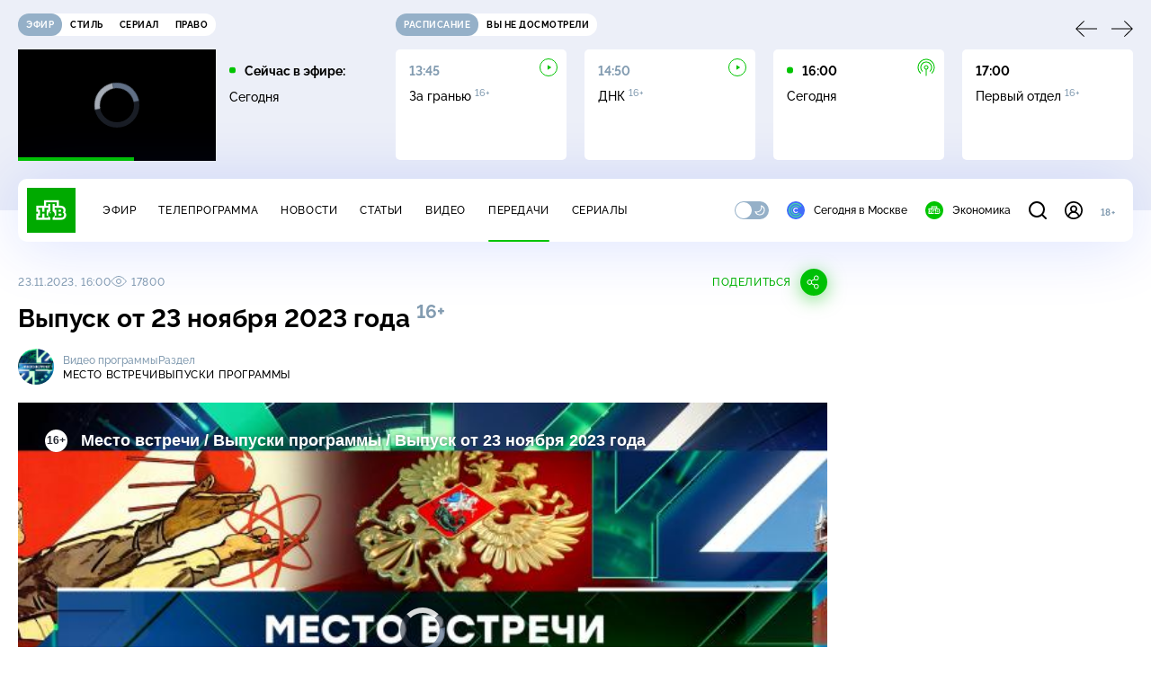

--- FILE ---
content_type: text/html; charset=utf-8
request_url: https://www.ntv.ru/peredacha/Mesto_vstrechi/m52562/o748449
body_size: 15371
content:
<!doctype html>
<html xmlns="//www.w3.org/1999/xhtml" xml:lang="en" lang="ru" prefix="ya: //webmaster.yandex.ru/vocabularies/">
  <head prefix="og: http://ogp.me/ns# fb: http://ogp.me/ns/fb# article: http://ogp.me/ns/article#">
    <script type="module" crossorigin src="https://static2.ntv.ru/assets/polyfills-CXUM0Phg.js"></script>

    <meta charset="UTF-8" />
    <meta name="viewport" content="width=device-width, initial-scale=1.0, maximum-scale=1.0, user-scalable=no" />

    <meta http-equiv="x-dns-prefetch-control" content="on" />
    <meta http-equiv="Content-Type" content="text/html; charset=utf-8" />
    <meta http-equiv="Content-Language" content="ru" />
    <meta http-equiv="X-UA-Compatible" content="IE=edge" />

    <meta name="telegram:channel" content="@ntvnews" />
    <meta property="fb:pages" content="100144730045043" />

    <meta name="msvalidate.01" content="7CE27288088CB29130CE54218DE04196" />
    <meta name="yandex-verification" content="847f9c4f6d1da5e1" />
    <meta name="yandex-verification" content="ff7d80f7b0440a46" />

    <link rel="shortcut icon" href="//cdn2-static.ntv.ru/favicon.ico" type="image/x-icon" />
    <link rel="mask-icon" href="//cdn2-static.ntv.ru/images/logo5.svg" color="#000" />

    <link rel="apple-touch-icon" sizes="57x57" href="//cdn2-static.ntv.ru/images/favicons/apple-touch-icon-57x57.png" />
    <link rel="apple-touch-icon" sizes="60x60" href="//cdn2-static.ntv.ru/images/favicons/apple-touch-icon-60x60.png" />
    <link rel="apple-touch-icon" sizes="72x72" href="//cdn2-static.ntv.ru/images/favicons/apple-touch-icon-72x72.png" />
    <link rel="apple-touch-icon" sizes="76x76" href="//cdn2-static.ntv.ru/images/favicons/apple-touch-icon-76x76.png" />
    <link rel="apple-touch-icon" sizes="114x114" href="//cdn2-static.ntv.ru/images/favicons/apple-touch-icon-114x114.png" />
    <link rel="apple-touch-icon" sizes="120x120" href="//cdn2-static.ntv.ru/images/favicons/apple-touch-icon-120x120.png" />
    <link rel="apple-touch-icon" sizes="144x144" href="//cdn2-static.ntv.ru/images/favicons/apple-touch-icon-144x144.png" />
    <link rel="apple-touch-icon" sizes="152x152" href="//cdn2-static.ntv.ru/images/favicons/apple-touch-icon-152x152.png" />
    <link rel="apple-touch-icon" sizes="180x180" href="//cdn2-static.ntv.ru/images/favicons/apple-touch-icon-180x180.png" />

    <link rel="icon" type="image/png" href="//cdn2-static.ntv.ru/images/favicons/favicon-32x32.png" sizes="32x32" />
    <link rel="icon" type="image/png" href="//cdn2-static.ntv.ru/images/favicons/favicon-194x194.png" sizes="194x194" />
    <link rel="icon" type="image/png" href="//cdn2-static.ntv.ru/images/favicons/favicon-96x96.png" sizes="96x96" />
    <link
      rel="icon"
      type="image/png"
      href="//cdn2-static.ntv.ru/images/favicons/android-chrome-192x192.png"
      sizes="192x192"
    />
    <link rel="icon" type="image/png" href="//cdn2-static.ntv.ru/images/favicons/favicon-16x16.png" sizes="16x16" />

    <meta name="msapplication-TileColor" content="#253345" />
    <meta name="msapplication-TileImage" content="//cdn2-static.ntv.ru/images/favicons/mstile-144x144.png" />

    <meta name="theme-color" content="#253345" />

    <meta name="robots" content="max-image-preview:large, max-video-preview:30" />

    <link rel="preconnect" href="//cdn2-static.ntv.ru/" crossorigin />
    <link rel="preconnect" href="//fonts.googleapis.com/" crossorigin />
    <link rel="preconnect" href="//ads.betweendigital.com" crossorigin />

    <link rel="manifest" href="https://www.ntv.ru/manifest.json" crossorigin="use-credentials" />

    <meta property="fb:app_id" content="398092463538505" />

    <title>Место встречи &#x2F; Выпуски программы &#x2F; Выпуск от 23 ноября 2023 года &#x2F; Передачи НТВ</title>
<meta property="og:site_name" content="НТВ">
<meta property="og:url" content="https://www.ntv.ru/peredacha/Mesto_vstrechi/m52562/o748449/">
<link rel="canonical" href="https://www.ntv.ru/peredacha/Mesto_vstrechi/m52562/o748449/">
<meta name="title" content="Место встречи / Выпуски программы / Выпуск от 23 ноября 2023 года / Передачи НТВ">
<meta name="description" content="Идея превыше всего: российские политики и чиновники все чаще призывают закрепить в Конституции идеологию. Как это отразится на жизни простых россиян?  Ужас всей  Европы: в Нидерландах победил Герт Вилдерс. Почему функционеры в Брюсселе так испугались его прихода к власти?  План Трампа — победа России: западная истерия вокруг выборов в США набирает обороты. Почему мир может измениться в один момент? // Смотрите на НТВ.Ru">
<meta name="keywords" content="войны и вооруженные конфликты, вооружение, граница, ДНР, Дональд Трамп, журналистика, ЛНР, Минобороны РФ, США, убийства и покушения, Украина, Финляндия">
<meta property="author" content="ntv.ru">
<meta property="og:type" content="video.tv_show">
<meta property="og:title" content="Место встречи / Выпуски программы / Выпуск от 23 ноября 2023 года / Передачи НТВ">
<meta property="og:description" content="Идея превыше всего: российские политики и чиновники все чаще призывают закрепить в Конституции идеологию. Как это отразится на жизни простых россиян?  Ужас всей  Европы: в Нидерландах победил Герт Вилдерс. Почему функционеры в Брюсселе так испугались его прихода к власти?  План Трампа — победа России: западная истерия вокруг выборов в США набирает обороты. Почему мир может измениться в один момент? // Смотрите на НТВ.Ru">
<meta property="og:image" content="/home/promo/2023/20231123/MV_full17_snvo.jpg">
<meta property="og:image:width" content="1024">
<meta property="og:image:height" content="539">
<meta name="twitter:creator" content="@ntvru">
<meta name="twitter:site" content="@ntvru">
<meta name="twitter:title" content="Место встречи / Выпуски программы / Выпуск от 23 ноября 2023 года / Передачи НТВ">
<meta name="twitter:description" content="Идея превыше всего: российские политики и чиновники все чаще призывают закрепить в Конституции идеологию. Как это отразится на жизни простых россиян?  Ужас всей  Европы: в Нидерландах победил Герт Вилдерс. Почему функционеры в Брюсселе так испугались его прихода к власти?  План Трампа — победа России: западная истерия вокруг выборов в США набирает обороты. Почему мир может измениться в один момент? // Смотрите на НТВ.Ru">
<meta name="twitter:image" content="https://cdn2-static.ntv.ru/home/promo/2023/20231123/MV_full17_snvo.jpg">
<meta name="twitter:url" content="https://www.ntv.ru/peredacha/Mesto_vstrechi/m52562/o748449/">
<meta name="twitter:card" content="player">
<meta name="twitter:player:width" content="1024">
<meta name="twitter:player:height" content="576">
<meta name="twitter:app:id:iphone" content="720725187">
<meta name="twitter:app:id:googleplay" content="ru.ntv.client">
<meta property="video:duration" content="5588">
<meta property="ya:ovs:upload_date" content="2023-11-23T17:11:00+03:00">
<meta property="ya:ovs:adult" content="no">
<meta property="ya:ovs:feed_url" content="https://www.ntv.ru/exp/video/2283746">
<meta property="og:video:duration" content="5588">
<meta property="og:video:type" content="video/mp4">
<meta property="og:video:width" content="1024">
<meta property="og:video:height" content="576">
<meta property="og:video" content="https://cdn2-vod-mp4.ntv.ru/promo/snippets/2023/20231123/mv_full231123_hq385nT9B7mv4B8U7E_snippet.mp4">
<script type="application/ld+json">{"@context":"https://schema.org","@type":"VideoObject","keywords":"войны и вооруженные конфликты, вооружение, граница, ДНР, Дональд Трамп, журналистика, ЛНР, Минобороны РФ, США, убийства и покушения, Украина, Финляндия","isFamilyFriendly":"true","name":"Выпуск от 23 ноября 2023 года","description":"Идея превыше всего: российские политики и чиновники все чаще призывают закрепить в Конституции идеологию. Как это отразится на жизни простых россиян?  Ужас всей  Европы: в Нидерландах победил Герт Вилдерс. Почему функционеры в Брюсселе так испугались его прихода к власти?  План Трампа — победа России: западная истерия вокруг выборов в США набирает обороты. Почему мир может измениться в один момент?","thumbnailUrl":"https://cdn2-static.ntv.ru/home/promo/2023/20231123/MV_full17_snvo.jpg","uploadDate":"2023-11-23T16:00:00+0300","duration":"PT5588S","publisher":{"@type":"Organization","name":"НТВ.Ru","logo":{"@type":"ImageObject","url":"https://cdn2-static.ntv.ru/images/favicons/apple-touch-icon-60x60.png","width":60,"height":60}},"embedUrl":"https://www.ntv.ru/embed/2283746/","interactionStatistic":{"@type":"InteractionCounter","interactionType":{"@type":"http://schema.org/WatchAction"},"userInteractionCount":17800}}</script>
    
    <script async src="https://yandex.ru/ads/system/header-bidding.js"></script>
    <script>
      var adfoxBiddersMap = {
        myTarget: "867892",
        betweenDigital: "867894",
        adriver: "1267778",
        "adfox_roden-media": "1591857",
        adfox_mttech: "1551425",
        adfox_adsmart: "1639577",
        getintent: "1620836",
        "adfox_imho-video": "2456220",
        mediasniper: "2668023",
        "roxot": "2872335",
        buzzoola: "1186538",
        astralab: "1667446",
        otclick: "3121955",
        gnezdo: "2755801",
      };

      var adUnits = [
        {
          codeType: "instream",
          code: "videocontainer_hb",
          bids: [
            { bidder: "adfox_roden-media", params: { p1: "codta", p2: "gjlz" }, adBreakTypes: ["preroll", "midroll", "postroll"] },
            { bidder: "adfox_mttech", params: { p1: "comze", p2: "gdol" }, adBreakTypes: ["preroll", "midroll", "postroll"] },
            { bidder: "roxot", params: { placementId: '1604086b-59be-431f-9325-839e3e837534', sendTargetRef: true }, adBreakTypes: ["preroll", "midroll", "postroll"]  },
            { bidder: "adfox_imho-video", params: { p1: "cynet", p2: "eyit", puid1: "1"}, adBreakTypes: ["preroll", "midroll", "postroll"] }
          ],
        },
        {
        // GPM_Ntv.ru_D_Sidebar-player
          code: "adfox_15529136651199965",
          sizes: [[300, 600],[240, 400]],
          bids: [
            { bidder: "myTarget", params: { placementId: "828060" } },
            { bidder: "betweenDigital", params: { placementId: "3954968" } },
            { bidder: "adriver", params: { placementId: "40:GPM_Ntv.ru_D_Sidebar-player_300x600" }},
            { bidder: "adfox_adsmart", params: { p1: "cshei", p2: "hhro" } },
            { bidder: "mediasniper", params: { placementId: "3602" } },
            { bidder: "getintent", params: { placementId: "215_GPM_Ntv.ru_D_Sidebar-player_300x600" } },
            { bidder: "buzzoola", params: { placementId: "1220199" } },
            { bidder: "astralab", params: { placementId: "66ffa122b13381b469ae4ddd" } },
            { bidder: "otclick", params: { placementId: "7069" } },
          ],
        },
        {
          // GPM_Ntv.ru_D_News
          code: "adfox_155291584866026954",
          sizes: [[970, 250], [970, 90]],
          bids: [
            { bidder: "myTarget", params: { placementId: "334155" } },
            { bidder: "betweenDigital", params: { placementId: "2757038" } },
            { bidder: "adriver", params: { placementId: "40:GPM_Ntv.ru_D_News" } },
            { bidder: "getintent", params: { placementId: "215_GPM_Ntv.ru_D_News_970x250" } },
            { bidder: "buzzoola", params: { placementId: "1217539" } },
            { bidder: "mediasniper", params: { placementId: "16766" } },
            { bidder: "astralab", params: { placementId: "66ffa124b13381b469ae4df0" } },
            { bidder: "otclick", params: { placementId: "7929" } },
          ],
        },
        {
            // GPM_Ntv.ru_M_News
            code: "adfox_155291693917296631",
            sizes: [[300, 250], [300, 300]],
            bids: [
                { bidder: "myTarget", params: { placementId: "220158" } },
                { bidder: "betweenDigital", params: { placementId: "2757043" } },
                { bidder: "adriver", params: { placementId: "40:GPM_Ntv.ru_M_News_300x250" } },
                { bidder: "adfox_adsmart", params: { p1: "cqqaq", p2: "ul" } },
                { bidder: "getintent", params: { placementId: "215_GPM_Ntv.ru_M_News_300x250" } },
                { bidder: "mediasniper", params: { placementId: "3603" } },
                { bidder: "buzzoola", params: { placementId: "1217540" } },
                { bidder: "astralab", params: { placementId: "66ffa125b13381b469ae4dfa" } },
                { bidder: "otclick", params: { placementId: "7070" } },
            ],
        },
        {
          //GPM_NTV_M_AIR_300x250
          code: "GPM_NTV_M_AIR",
          sizes: [[300, 250]],
          bids: [
            { bidder: "myTarget", params: { placementId: "1718078" } },
            { bidder: "betweenDigital", params: { placementId: "4807123" } },
            { bidder: "adriver", params: { placementId: "40:GPM_NTV.ru_M_AIR_300x250" } },
            { bidder: "getintent", params: { placementId: "215_GPM_NTV.ru_M_AIR_300x250" } },
            { bidder: "buzzoola", params: { placementId: "1280638" } },
            { bidder: "mediasniper", params: { placementId: "18953" } },
            { bidder: "astralab", params: { placementId: "6731fc006ac583f80e728e4c" } },
          ],
        },
        {
          //GPM_ntv.ru_D_Bottom
          code: "GPM_ntv_D_Bottom",
          sizes: [[300, 250]],
          bids: [
            { bidder: "myTarget", params: { placementId: "1706634" } },
            { bidder: "betweenDigital", params: { placementId: "4802125" } },
            { bidder: "adriver", params: { placementId: "40:GPM_ntv.ru_D_Bottom" } },
            { bidder: "getintent", params: { placementId: "215_GPM_ntv.ru_D_Bottom_300x250" } },
            { bidder: "buzzoola", params: { placementId: "1278690" } },
            { bidder: "mediasniper", params: { placementId: "17805" } },
            { bidder: "astralab", params: { placementId: "671a4500b13381b469b0d8a1" } },
            { bidder: "otclick", params: { placementId: "8309" } },
          ],
        },
        {
          //GPM_Ntv.ru_D_InRead-combo
          code: "GPM_Ntv_D_inread_combo",
          sizes: [[300, 250]],
          bids: [
            { bidder: "myTarget", params: { placementId: "1706636" } },
            { bidder: "betweenDigital", params: { placementId: "4802126" } },
            { bidder: "adriver", params: { placementId: "40:GPM_Ntv.ru_D_InRead-combo" } },
            { bidder: "getintent", params: { placementId: "215_GPM_Ntv.ru_D_InRead-combo_300x250" } },
            { bidder: "buzzoola", params: { placementId: "1278691" } },
            { bidder: "mediasniper", params: { placementId: "17806" } },
            { bidder: "astralab", params: { placementId: "671a4504b13381b469b0d8ba" } },
            { bidder: "otclick", params: { placementId: "8310" } },
            { bidder: "gnezdo", params: { placementId: "347887" } },
          ],
        },
        {
          //GPM_ntv.ru_M_Bottom
          code: "GPM_ntv_M_Bottom",
          sizes: [[300, 250]],
          bids: [
            { bidder: "myTarget", params: { placementId: "1706638" } },
            { bidder: "betweenDigital", params: { placementId: "4802127" } },
            { bidder: "adriver", params: { placementId: "40:GPM_ntv.ru_M_Bottom" } },
            { bidder: "getintent", params: { placementId: "215_GPM_Ntv.ru_M_Bottom_300x250" } },
            { bidder: "buzzoola", params: { placementId: "1278692" } },
            { bidder: "mediasniper", params: { placementId: "3605" } },
            { bidder: "astralab", params: { placementId: "671a4508b13381b469b0d8d3" } },
            { bidder: "otclick", params: { placementId: "7068" } },
          ],
        },
      ];
      var userTimeout = 1000;

      var biddersCpmAdjustmentMap = {
        adfox_mttech: 0.45,
      };

      window.YaHeaderBiddingSettings = {
        biddersMap: adfoxBiddersMap,
        adUnits: adUnits,
        timeout: userTimeout,
        biddersCpmAdjustmentMap: biddersCpmAdjustmentMap,
      };
    </script>
    <script>
      window.Ya || (window.Ya = {});
      window.yaContextCb = window.yaContextCb || [];
      window.Ya.adfoxCode || (window.Ya.adfoxCode = {});
      window.Ya.adfoxCode.hbCallbacks || (window.Ya.adfoxCode.hbCallbacks = []);
    </script>
    <script src="https://yandex.ru/ads/system/context.js" async></script>
    <script type="text/javascript" src="//s3.wi-fi.ru/mtt/banners/libs/1.11.9/all.js" async></script>
    <script type="text/javascript" charset="utf-8" src="https://yandex.ru/ads/system/adsdk.js"></script>
    
<script>
(function (counterHostname) {
  function createScriprt(url) {
    var newScript = document.createElement('script');
    newScript.async = true;
    newScript.src = url;
    var referenceNode = document.querySelector('script');
    if (referenceNode) {
      referenceNode.parentNode.insertBefore(newScript, referenceNode);
    } else {
      document.firstElementChild.appendChild(newScript);
    }
  }

  window.MSCounter = { counterHostname: counterHostname };
  window.mscounterCallbacks = window.mscounterCallbacks || [];
  window.mscounterCallbacks.push(function() { msCounterExampleCom = new MSCounter.counter({ 'account':'ntv', 'tmsec': 'mx3_ntv', 'autohit' : true }); });
  createScriprt('https://tns-counter.ru/ncc/counter.js');
})();
</script>
    <script type="module" crossorigin src="https://static2.ntv.ru/assets/main-vmEaL3FV.js"></script>
    <link rel="stylesheet" crossorigin href="https://static2.ntv.ru/assets/css/main-CTFJ1GU9.css">
  <link rel="stylesheet" href="https://static2.ntv.ru/assets/css/stories-CiaKgmlA.css"><link rel="stylesheet" href="https://static2.ntv.ru/assets/css/base-card-BO-Lgql1.css"><link rel="stylesheet" href="https://static2.ntv.ru/assets/css/recommendations-BGwo2Os2.css"><link rel="stylesheet" href="https://static2.ntv.ru/assets/css/auth-icon-ChYRYrcQ.css"><link rel="stylesheet" href="https://static2.ntv.ru/assets/css/oauth-DxMJS6sV.css"><link rel="stylesheet" href="https://static2.ntv.ru/assets/css/form-error-BQlSIfHr.css"><link rel="stylesheet" href="https://static2.ntv.ru/assets/css/form-item-LNeTIEX_.css"><link rel="stylesheet" href="https://static2.ntv.ru/assets/css/form-pin-Ck5PcGMN.css"><link rel="stylesheet" href="https://static2.ntv.ru/assets/css/age-pin-pane-DeVlYr4_.css"><link rel="stylesheet" href="https://static2.ntv.ru/assets/css/content-media-embed-CkkUuRB-.css"><link rel="stylesheet" href="https://static2.ntv.ru/assets/css/ad-side-bar-BhCGMKeE.css"><link rel="stylesheet" href="https://static2.ntv.ru/assets/css/simple-video-card-DwwlCFEO.css"><link rel="stylesheet" href="https://static2.ntv.ru/assets/css/right-col-Dm1Tr6C9.css"><link rel="stylesheet" href="https://static2.ntv.ru/assets/css/vod-player-Dh1mNrpd.css"><link rel="stylesheet" href="https://static2.ntv.ru/assets/css/meta-info-list-CWlGSVzv.css"><link rel="stylesheet" href="https://static2.ntv.ru/assets/css/simple-video-card-DwwlCFEO.css"><link rel="stylesheet" href="https://static2.ntv.ru/assets/css/social-share-CPIcqvoZ.css"><link rel="stylesheet" href="https://static2.ntv.ru/assets/css/content-top-D2_aaSf3.css"><link rel="stylesheet" href="https://static2.ntv.ru/assets/css/incut-source-CHzsvOJ9.css"><link rel="stylesheet" href="https://static2.ntv.ru/assets/css/content-img-XLSGw53s.css"><link rel="stylesheet" href="https://static2.ntv.ru/assets/css/timelines-QblgSMGL.css"><link rel="stylesheet" href="https://static2.ntv.ru/assets/css/list-container-DjnS56Yj.css"><link rel="stylesheet" href="https://static2.ntv.ru/assets/css/peredacha-similar-B_pHIoYz.css"><link rel="stylesheet" href="https://static2.ntv.ru/assets/css/comments-CnpKrY0a.css"><link rel="stylesheet" href="https://static2.ntv.ru/assets/css/ad-full-width-remzLXIw.css"><link rel="stylesheet" href="https://static2.ntv.ru/assets/css/two-column-CEy_QlXn.css"><link rel="stylesheet" href="https://static2.ntv.ru/assets/css/vod-player-Dh1mNrpd.css"><link rel="stylesheet" href="https://static2.ntv.ru/assets/css/simple-video-card-DwwlCFEO.css"><link rel="stylesheet" href="https://static2.ntv.ru/assets/css/meta-info-list-CWlGSVzv.css"><link rel="stylesheet" href="https://static2.ntv.ru/assets/css/peredacha-video-BltGkQE4.css"><link rel="modulepreload" crossorigin href="https://static2.ntv.ru/assets/js/peredacha-video-C2RuvoqK.js"></head>
  <body>
    <div id="branding_ntv"></div>
    <div id="app"><div app class="peredacha-issue-page"><div id="adfox_158712796103179977"></div><div id="adfox_160553551388831372"></div><header class="header"><div class="header__wrapp"><div class="header-top header__top" no-theme-transition><div class="container-ui"><div class="header-top__wrapp"><div class="header-air header-top__air"><div class="tabs-ui tabs-ui--base header-air__tabs"><div class="tabs-ui__wrapper"><div class="slider-ui tabs-ui__header tabs-ui__header--mb-0"><div class="slider-ui__slider--disable slider-ui__slider swiper"><div class="slider-ui__wrapper swiper-wrapper"><!--[--><!--[--><div class="ui-slider__slide swiper-slide tabs-ui__slide tabs-ui__slide--ntv"><!--[--><div class="hov-b tabs-ui__item tabs-ui__item--ntv"><!--[--><span class="cntr cntr-s"><!--[-->Эфир<!--]--></span><!--]--></div><!--]--></div><div class="ui-slider__slide swiper-slide tabs-ui__slide tabs-ui__slide--ntvstyle"><!--[--><div class="hov-b tabs-ui__item tabs-ui__item--ntvstyle"><!--[--><span class="cntr cntr-s"><!--[-->Стиль<!--]--></span><!--]--></div><!--]--></div><div class="ui-slider__slide swiper-slide tabs-ui__slide tabs-ui__slide--ntvseries"><!--[--><div class="hov-b tabs-ui__item tabs-ui__item--ntvseries"><!--[--><span class="cntr cntr-s"><!--[-->Сериал<!--]--></span><!--]--></div><!--]--></div><div class="ui-slider__slide swiper-slide tabs-ui__slide tabs-ui__slide--ntvlaw"><!--[--><div class="hov-b tabs-ui__item tabs-ui__item--ntvlaw"><!--[--><span class="cntr cntr-s"><!--[-->Право<!--]--></span><!--]--></div><!--]--></div><!--]--><!----><!--]--></div></div><!----><!----><!----><!----><!--[--><!--]--></div></div><!----></div><span></span></div><div class="header-announce header-top__announce"><div class="tabs-ui tabs-ui--base header-announce__tabs"><div class="tabs-ui__wrapper"><div class="slider-ui tabs-ui__header"><div class="slider-ui__slider--disable slider-ui__slider swiper"><div class="slider-ui__wrapper swiper-wrapper"><!--[--><!--[--><div class="ui-slider__slide swiper-slide tabs-ui__slide tabs-ui__slide--schedule"><!--[--><div class="hov-b tabs-ui__item tabs-ui__item--schedule"><!--[--><svg aria-hidden="true" width="20" height="20" class="header-announce__tab-icon"><use href="#icon-schedule"></use></svg><span class="cntr cntr-s header-announce__tab-name"><!--[-->расписание<!--]--></span><!--]--></div><!--]--></div><div class="ui-slider__slide swiper-slide tabs-ui__slide tabs-ui__slide--watch"><!--[--><div class="hov-b tabs-ui__item tabs-ui__item--watch"><!--[--><svg aria-hidden="true" width="20" height="20" class="header-announce__tab-icon"><use href="#icon-watch"></use></svg><span class="cntr cntr-s header-announce__tab-name"><!--[-->вы не досмотрели<!--]--></span><!--]--></div><!--]--></div><!--]--><!----><!--]--></div></div><!----><!----><!----><!----><!--[--><!--]--></div></div><div class="tabs-ui__content"><!--[--><div><div style="position:relative;height:124px;"><div class="loader loader--block loader--active"><div class="loader__icon"></div></div></div></div><!--]--></div></div></div></div></div></div><div class="header-nav header__nav"><div class="header-nav__wrapp"><!--[--><a class="router-ui header-nav__logo" href="/"><!--[--><img src="https://static2.ntv.ru/static/images/logo.png" width="54" height="50" alt="НТВ"><!--]--></a><!--]--><span class="cntr cntr-s header-nav__age header-nav__age--mobile"><!--[-->18+<!--]--></span><div style="" class="header-menu header-menu--desktop header-nav__left"><!----><nav class="header-menu__nav"><!--[--><li class="cap cap-xs header-menu__item"><!--[--><!--[--><a class="router-ui header-menu__link hov-b" no-theme-transition href="/air" title="Эфир"><!--[-->Эфир<!--]--></a><!--]--><!--]--></li><li class="cap cap-xs header-menu__item"><!--[--><!--[--><a class="router-ui header-menu__link hov-b" no-theme-transition href="/programma/" title="Телепрограмма"><!--[-->Телепрограмма<!--]--></a><!--]--><!--]--></li><li class="cap cap-xs header-menu__item"><!--[--><!--[--><a class="router-ui header-menu__link hov-b" no-theme-transition href="/novosti/" title="Новости"><!--[-->Новости<!--]--></a><!--]--><!--]--></li><li class="cap cap-xs header-menu__item"><!--[--><!--[--><a class="router-ui header-menu__link hov-b" no-theme-transition href="/cards/" title="Статьи"><!--[-->Статьи<!--]--></a><!--]--><!--]--></li><li class="cap cap-xs header-menu__item"><!--[--><!--[--><a class="router-ui header-menu__link hov-b" no-theme-transition href="/video/" title="Видео"><!--[-->Видео<!--]--></a><!--]--><!--]--></li><li class="cap cap-xs header-menu__item"><!--[--><!--[--><a class="router-ui active header-menu__link hov-b" no-theme-transition href="/peredacha/" title="Передачи"><!--[-->Передачи<!--]--></a><!--]--><!--]--></li><li class="cap cap-xs header-menu__item"><!--[--><!--[--><a class="router-ui header-menu__link hov-b" no-theme-transition href="/serial/" title="Сериалы"><!--[-->Сериалы<!--]--></a><!--]--><!--]--></li><!--]--></nav><div class="dropdown-ui header-menu__dropdown"><div class="dropdown-ui__trigger"><!--[--><ul class="dropdown-ui__trigger-default"><!--[--><li class="dropdown-ui__dot"></li><li class="dropdown-ui__dot"></li><li class="dropdown-ui__dot"></li><!--]--></ul><!--]--></div><!----></div><div class="switcher-ui switcher-ui--m toggle-dark-mode header-menu__theme"><div class="switcher-ui__icon switcher-ui__icon--left"><svg aria-hidden="true" width="24" height="24" class="switcher-ui__svg"><use href="#icon-sun"></use></svg></div><div class="switcher-ui__circle"></div><div class="switcher-ui__icon switcher-ui__icon--right"><svg aria-hidden="true" width="24" height="24" class="switcher-ui__svg"><use href="#icon-moon"></use></svg></div></div><nav class="header-projects header-menu__projects header-menu__projects--nav"><li class="b b-xs" no-theme-transition><!--[--><a href="https://www.ntv.ru/msk" title="Сегодня в Москве" class="header-projects__item hov-b"><svg aria-hidden="true" width="20" height="20"><use href="#icon-msk"></use></svg> Сегодня в Москве </a><!--]--></li><li class="b b-xs" no-theme-transition><!--[--><!--[--><a class="router-ui header-projects__item hov-b" href="/economics" title="Экономика"><!--[--><svg aria-hidden="true" width="20" height="20"><use href="#icon-ntv"></use></svg> Экономика <!--]--></a><!--]--><!--]--></li></nav></div><div class="header-nav__right"><span></span><svg aria-hidden="true" width="20" height="20" class="header-nav__search"><use href="#icon-loupe"></use></svg><template><!----></template><div class="auth-panel header-nav__auth"><!--[--><a class="router-ui" href="/auth/login" title="Войти"><!--[--><div class="auth-icon"><svg aria-hidden="true" width="20" height="20"><use href="#icon-auth"></use></svg><!----></div><!--]--></a><!--]--></div><span class="cntr cntr-s header-nav__age"><!--[-->18+<!--]--></span><button class="header-nav__burger" type="button"><svg aria-hidden="true" width="20" height="16"><use href="#icon-burger"></use></svg></button></div></div></div><span></span><div><!----></div></div></header><main class="view"><span></span><div class="content-two-column"><div class="content-two-column__top content-two-column__top--border"><div class="content-two-column__left"><!--[--><!--[--><!--]--><section class="peredacha-video peredacha-video-page" data-scroll-to><div class="content-top peredacha-video__top"><div class="content-top__wrapp"><div class="content-top__left"><!----><div class="content-top__meta"><p class="cap cap-xs content-top__date"><!--[-->23.11.2023, 16:00<!--]--></p><p class="cap cap-xs content-top__view"><!--[--><svg aria-hidden="true" width="18" height="12" class="content-top__eye"><use href="#icon-eye"></use></svg> 17800<!--]--></p></div><!--[--><!--]--></div><div class="content-top__right"><!--[--><div class="social-share social-share--horizontal social-share--trigger"><!----><div class="social-trigger social-share__trigger"><p class="cap cap-xs social-trigger__title"><!--[-->Поделиться<!--]--></p><svg aria-hidden="true" width="30" height="30" class="social-trigger__btn" title="Поделиться"><use href="#icon-share"></use></svg></div></div><!--]--></div></div><h1 class="h h-l content-top__title">Выпуск от 23&nbsp;ноября 2023&nbsp;года&nbsp;<sup class='age-limit'>16+</sup></h1></div><div class="peredacha-video-info peredacha-video__info"><div class="meta-info-item meta-info-item--m peredacha-video-info__item"><div class="img-ui img-ui--show-loader meta-info-item__img"><img class="img-ui__img--lazy img-ui__img" src="" data-lazy="https://cdn2-static.ntv.ru/home/schedule/2023/20230516/mesto_vstrechi7_c.jpg" width="40" height="40" alt="" crossorigin="anonymous"></div><div class="meta-info-item__info"><p class="b b-xs meta-info-item__label"><!--[-->Видео программы<!--]--></p><!--[--><a class="router-ui meta-info-item__name meta-info-item__name--link hov-b" href="/peredacha/Mesto_vstrechi"><!--[--><p class="cap cap-xs">Место встречи</p><!--]--></a><!--]--><!----></div></div><div class="meta-info-item meta-info-item--xs peredacha-video-info__item"><!----><div class="meta-info-item__info"><p class="b b-xs meta-info-item__label"><!--[-->Раздел<!--]--></p><!--[--><a class="router-ui meta-info-item__name meta-info-item__name--link hov-b" href="/peredacha/Mesto_vstrechi/issues/52562"><!--[--><p class="cap cap-xs">Выпуски программы</p><!--]--></a><!--]--><!----></div></div></div><div class="content-media content-media--slider" data-snippet="https://cdn2-vod-mp4.ntv.ru/promo/snippets/2023/20231123/mv_full231123_hq385nT9B7mv4B8U7E_snippet.mp4"><div class="content-media-player"><div class="content-media-player__screen"><span></span></div></div><div class="content-media__wrapp"><div data-slider-prev><svg aria-hidden="true" width="24" height="24"><use href="#icon-arrow"></use></svg></div><div data-slider-next><svg aria-hidden="true" width="24" height="24"><use href="#icon-arrow"></use></svg></div><div class="slider-ui content-media__slider"><div class="slider-ui__slider swiper"><div class="slider-ui__wrapper swiper-wrapper"><!--[--><!--[--><div class="ui-slider__slide swiper-slide content-media__slide"><!--[--><!--[--><a class="router-ui simple-video-card" date="2023-12-27T14:00:00+0300" href="/peredacha/Mesto_vstrechi/m52562/o751200"><!--[--><div class="card-img-ui simple-video-card__img" ratio="16-9"><div class="icon-play-ui icon-play-ui--m icon-play-ui--base card-img-ui__video-icon"><svg aria-hidden="true" width="8" height="10" class="icon-play-ui__icon"><use href="#icon-play"></use></svg></div><div class="img-ui img-ui-ratio img-ui-ratio--16-9 img-ui--show-loader card-img-ui__img"><img class="img-ui__img--lazy img-ui__img" src="" data-lazy="https://cdn2-static.ntv.ru/home/promo/2023/20231227/MV_full.jpg" width="220px" height="124px" alt="" crossorigin="anonymous"></div><span></span></div><p class="c c-xxs simple-video-card__name hov-b">Выпуск от 27&nbsp;декабря 2023&nbsp;года</p><!--]--></a><!--]--><!--]--></div><div class="ui-slider__slide swiper-slide content-media__slide"><!--[--><!--[--><a class="router-ui simple-video-card" date="2023-12-26T14:00:00+0300" href="/peredacha/Mesto_vstrechi/m52562/o751101"><!--[--><div class="card-img-ui simple-video-card__img" ratio="16-9"><div class="icon-play-ui icon-play-ui--m icon-play-ui--base card-img-ui__video-icon"><svg aria-hidden="true" width="8" height="10" class="icon-play-ui__icon"><use href="#icon-play"></use></svg></div><div class="img-ui img-ui-ratio img-ui-ratio--16-9 img-ui--show-loader card-img-ui__img"><img class="img-ui__img--lazy img-ui__img" src="" data-lazy="https://cdn2-static.ntv.ru/home/promo/2023/20231226/mv.jpg" width="220px" height="124px" alt="" crossorigin="anonymous"></div><span></span></div><p class="c c-xxs simple-video-card__name hov-b">Выпуск от 26 декабря 2023 года</p><!--]--></a><!--]--><!--]--></div><div class="ui-slider__slide swiper-slide content-media__slide"><!--[--><!--[--><a class="router-ui simple-video-card" date="2023-12-25T14:00:00+0300" href="/peredacha/Mesto_vstrechi/m52562/o751022"><!--[--><div class="card-img-ui simple-video-card__img" ratio="16-9"><div class="icon-play-ui icon-play-ui--m icon-play-ui--base card-img-ui__video-icon"><svg aria-hidden="true" width="8" height="10" class="icon-play-ui__icon"><use href="#icon-play"></use></svg></div><div class="img-ui img-ui-ratio img-ui-ratio--16-9 img-ui--show-loader card-img-ui__img"><img class="img-ui__img--lazy img-ui__img" src="" data-lazy="https://cdn2-static.ntv.ru/home/promo/2023/20231225/mv.jpg" width="220px" height="124px" alt="" crossorigin="anonymous"></div><span></span></div><p class="c c-xxs simple-video-card__name hov-b">Выпуск от 25&nbsp;декабря 2023&nbsp;года</p><!--]--></a><!--]--><!--]--></div><div class="ui-slider__slide swiper-slide content-media__slide"><!--[--><!--[--><a class="router-ui simple-video-card" date="2023-12-22T14:00:00+0300" href="/peredacha/Mesto_vstrechi/m52562/o750801"><!--[--><div class="card-img-ui simple-video-card__img" ratio="16-9"><div class="icon-play-ui icon-play-ui--m icon-play-ui--base card-img-ui__video-icon"><svg aria-hidden="true" width="8" height="10" class="icon-play-ui__icon"><use href="#icon-play"></use></svg></div><div class="img-ui img-ui-ratio img-ui-ratio--16-9 img-ui--show-loader card-img-ui__img"><img class="img-ui__img--lazy img-ui__img" src="" data-lazy="https://cdn2-static.ntv.ru/home/promo/2023/20231222/MV-f.jpg" width="220px" height="124px" alt="" crossorigin="anonymous"></div><span></span></div><p class="c c-xxs simple-video-card__name hov-b">Выпуск от 22&nbsp;декабря 2023&nbsp;года</p><!--]--></a><!--]--><!--]--></div><div class="ui-slider__slide swiper-slide content-media__slide"><!--[--><!--[--><a class="router-ui simple-video-card" date="2023-12-21T14:00:00+0300" href="/peredacha/Mesto_vstrechi/m52562/o750718"><!--[--><div class="card-img-ui simple-video-card__img" ratio="16-9"><div class="icon-play-ui icon-play-ui--m icon-play-ui--base card-img-ui__video-icon"><svg aria-hidden="true" width="8" height="10" class="icon-play-ui__icon"><use href="#icon-play"></use></svg></div><div class="img-ui img-ui-ratio img-ui-ratio--16-9 img-ui--show-loader card-img-ui__img"><img class="img-ui__img--lazy img-ui__img" src="" data-lazy="https://cdn2-static.ntv.ru/home/promo/2023/20231221/MV_full.jpg" width="220px" height="124px" alt="" crossorigin="anonymous"></div><span></span></div><p class="c c-xxs simple-video-card__name hov-b">Выпуск от 21&nbsp;декабря 2023&nbsp;года</p><!--]--></a><!--]--><!--]--></div><div class="ui-slider__slide swiper-slide content-media__slide"><!--[--><!--[--><a class="router-ui simple-video-card" date="2023-12-20T14:00:00+0300" href="/peredacha/Mesto_vstrechi/m52562/o750600"><!--[--><div class="card-img-ui simple-video-card__img" ratio="16-9"><div class="icon-play-ui icon-play-ui--m icon-play-ui--base card-img-ui__video-icon"><svg aria-hidden="true" width="8" height="10" class="icon-play-ui__icon"><use href="#icon-play"></use></svg></div><div class="img-ui img-ui-ratio img-ui-ratio--16-9 img-ui--show-loader card-img-ui__img"><img class="img-ui__img--lazy img-ui__img" src="" data-lazy="https://cdn2-static.ntv.ru/home/promo/2023/20231220/mv.jpg" width="220px" height="124px" alt="" crossorigin="anonymous"></div><span></span></div><p class="c c-xxs simple-video-card__name hov-b">Выпуск от 20&nbsp;декабря 2023&nbsp;года</p><!--]--></a><!--]--><!--]--></div><div class="ui-slider__slide swiper-slide content-media__slide"><!--[--><!--[--><a class="router-ui simple-video-card" date="2023-12-19T14:00:00+0300" href="/peredacha/Mesto_vstrechi/m52562/o750506"><!--[--><div class="card-img-ui simple-video-card__img" ratio="16-9"><div class="icon-play-ui icon-play-ui--m icon-play-ui--base card-img-ui__video-icon"><svg aria-hidden="true" width="8" height="10" class="icon-play-ui__icon"><use href="#icon-play"></use></svg></div><div class="img-ui img-ui-ratio img-ui-ratio--16-9 img-ui--show-loader card-img-ui__img"><img class="img-ui__img--lazy img-ui__img" src="" data-lazy="https://cdn2-static.ntv.ru/home/promo/2023/20231219/mv-.jpg" width="220px" height="124px" alt="" crossorigin="anonymous"></div><span></span></div><p class="c c-xxs simple-video-card__name hov-b">Выпуск от 19 декабря 2023 года</p><!--]--></a><!--]--><!--]--></div><div class="ui-slider__slide swiper-slide content-media__slide"><!--[--><!--[--><a class="router-ui simple-video-card" date="2023-12-18T14:00:00+0300" href="/peredacha/Mesto_vstrechi/m52562/o750426"><!--[--><div class="card-img-ui simple-video-card__img" ratio="16-9"><div class="icon-play-ui icon-play-ui--m icon-play-ui--base card-img-ui__video-icon"><svg aria-hidden="true" width="8" height="10" class="icon-play-ui__icon"><use href="#icon-play"></use></svg></div><div class="img-ui img-ui-ratio img-ui-ratio--16-9 img-ui--show-loader card-img-ui__img"><img class="img-ui__img--lazy img-ui__img" src="" data-lazy="https://cdn2-static.ntv.ru/home/promo/2023/20231218/mv.jpg" width="220px" height="124px" alt="" crossorigin="anonymous"></div><span></span></div><p class="c c-xxs simple-video-card__name hov-b">Выпуск от 18 декабря 2023 года</p><!--]--></a><!--]--><!--]--></div><div class="ui-slider__slide swiper-slide content-media__slide"><!--[--><!--[--><a class="router-ui simple-video-card" date="2023-12-15T14:00:00+0300" href="/peredacha/Mesto_vstrechi/m52562/o750018"><!--[--><div class="card-img-ui simple-video-card__img" ratio="16-9"><div class="icon-play-ui icon-play-ui--m icon-play-ui--base card-img-ui__video-icon"><svg aria-hidden="true" width="8" height="10" class="icon-play-ui__icon"><use href="#icon-play"></use></svg></div><div class="img-ui img-ui-ratio img-ui-ratio--16-9 img-ui--show-loader card-img-ui__img"><img class="img-ui__img--lazy img-ui__img" src="" data-lazy="https://cdn2-static.ntv.ru/home/promo/2023/20231215/MV-full32.jpg" width="220px" height="124px" alt="" crossorigin="anonymous"></div><span></span></div><p class="c c-xxs simple-video-card__name hov-b">Выпуск от 15 декабря 2023 года</p><!--]--></a><!--]--><!--]--></div><div class="ui-slider__slide swiper-slide content-media__slide"><!--[--><!--[--><a class="router-ui simple-video-card" date="2023-12-15T13:00:00+0300" href="/peredacha/Mesto_vstrechi/m52562/o749958"><!--[--><div class="card-img-ui simple-video-card__img" ratio="16-9"><div class="icon-play-ui icon-play-ui--m icon-play-ui--base card-img-ui__video-icon"><svg aria-hidden="true" width="8" height="10" class="icon-play-ui__icon"><use href="#icon-play"></use></svg></div><div class="img-ui img-ui-ratio img-ui-ratio--16-9 img-ui--show-loader card-img-ui__img"><img class="img-ui__img--lazy img-ui__img" src="" data-lazy="https://cdn2-static.ntv.ru/home/promo/2023/20231214/MV2.jpg" width="220px" height="124px" alt="" crossorigin="anonymous"></div><span></span></div><p class="c c-xxs simple-video-card__name hov-b">Спецвыпуск от 15 декабря 2023&nbsp;года</p><!--]--></a><!--]--><!--]--></div><div class="ui-slider__slide swiper-slide content-media__slide"><!--[--><!--[--><a class="router-ui simple-video-card" date="2023-12-14T10:35:00+0300" href="/peredacha/Mesto_vstrechi/m52562/o749918"><!--[--><div class="card-img-ui simple-video-card__img" ratio="16-9"><div class="icon-play-ui icon-play-ui--m icon-play-ui--base card-img-ui__video-icon"><svg aria-hidden="true" width="8" height="10" class="icon-play-ui__icon"><use href="#icon-play"></use></svg></div><div class="img-ui img-ui-ratio img-ui-ratio--16-9 img-ui--show-loader card-img-ui__img"><img class="img-ui__img--lazy img-ui__img" src="" data-lazy="https://cdn2-static.ntv.ru/home/promo/2023/20231214/mv138.jpg" width="220px" height="124px" alt="" crossorigin="anonymous"></div><span></span></div><p class="c c-xxs simple-video-card__name hov-b">Выпуск от 14 декабря 2023 года</p><!--]--></a><!--]--><!--]--></div><div class="ui-slider__slide swiper-slide content-media__slide"><!--[--><!--[--><a class="router-ui simple-video-card" date="2023-12-13T14:00:00+0300" href="/peredacha/Mesto_vstrechi/m52562/o749847"><!--[--><div class="card-img-ui simple-video-card__img" ratio="16-9"><div class="icon-play-ui icon-play-ui--m icon-play-ui--base card-img-ui__video-icon"><svg aria-hidden="true" width="8" height="10" class="icon-play-ui__icon"><use href="#icon-play"></use></svg></div><div class="img-ui img-ui-ratio img-ui-ratio--16-9 img-ui--show-loader card-img-ui__img"><img class="img-ui__img--lazy img-ui__img" src="" data-lazy="https://cdn2-static.ntv.ru/home/promo/2023/20231213/mv.jpg" width="220px" height="124px" alt="" crossorigin="anonymous"></div><span></span></div><p class="c c-xxs simple-video-card__name hov-b">Выпуск от 13 декабря 2023 года</p><!--]--></a><!--]--><!--]--></div><div class="ui-slider__slide swiper-slide content-media__slide"><!--[--><!--[--><a class="router-ui simple-video-card" date="2023-12-12T14:00:00+0300" href="/peredacha/Mesto_vstrechi/m52562/o749740"><!--[--><div class="card-img-ui simple-video-card__img" ratio="16-9"><div class="icon-play-ui icon-play-ui--m icon-play-ui--base card-img-ui__video-icon"><svg aria-hidden="true" width="8" height="10" class="icon-play-ui__icon"><use href="#icon-play"></use></svg></div><div class="img-ui img-ui-ratio img-ui-ratio--16-9 img-ui--show-loader card-img-ui__img"><img class="img-ui__img--lazy img-ui__img" src="" data-lazy="https://cdn2-static.ntv.ru/home/promo/2023/20231212/mv-16.jpg" width="220px" height="124px" alt="" crossorigin="anonymous"></div><span></span></div><p class="c c-xxs simple-video-card__name hov-b">Выпуск от 12 декабря 2023 года</p><!--]--></a><!--]--><!--]--></div><div class="ui-slider__slide swiper-slide content-media__slide"><!--[--><!--[--><a class="router-ui simple-video-card" date="2023-12-11T14:00:00+0300" href="/peredacha/Mesto_vstrechi/m52562/o749658"><!--[--><div class="card-img-ui simple-video-card__img" ratio="16-9"><div class="icon-play-ui icon-play-ui--m icon-play-ui--base card-img-ui__video-icon"><svg aria-hidden="true" width="8" height="10" class="icon-play-ui__icon"><use href="#icon-play"></use></svg></div><div class="img-ui img-ui-ratio img-ui-ratio--16-9 img-ui--show-loader card-img-ui__img"><img class="img-ui__img--lazy img-ui__img" src="" data-lazy="https://cdn2-static.ntv.ru/home/promo/2023/20231211/MV_f82.jpg" width="220px" height="124px" alt="" crossorigin="anonymous"></div><span></span></div><p class="c c-xxs simple-video-card__name hov-b">Выпуск от 11&nbsp;декабря 2023&nbsp;года</p><!--]--></a><!--]--><!--]--></div><div class="ui-slider__slide swiper-slide content-media__slide"><!--[--><!--[--><a class="router-ui simple-video-card" date="2023-12-08T14:00:00+0300" href="/peredacha/Mesto_vstrechi/m52562/o749460"><!--[--><div class="card-img-ui simple-video-card__img" ratio="16-9"><div class="icon-play-ui icon-play-ui--m icon-play-ui--base card-img-ui__video-icon"><svg aria-hidden="true" width="8" height="10" class="icon-play-ui__icon"><use href="#icon-play"></use></svg></div><div class="img-ui img-ui-ratio img-ui-ratio--16-9 img-ui--show-loader card-img-ui__img"><img class="img-ui__img--lazy img-ui__img" src="" data-lazy="https://cdn2-static.ntv.ru/home/promo/2023/20231208/mv.jpg" width="220px" height="124px" alt="" crossorigin="anonymous"></div><span></span></div><p class="c c-xxs simple-video-card__name hov-b">Выпуск от 8 декабря 2023 года</p><!--]--></a><!--]--><!--]--></div><div class="ui-slider__slide swiper-slide content-media__slide"><!--[--><!--[--><a class="router-ui simple-video-card" date="2023-12-07T14:00:00+0300" href="/peredacha/Mesto_vstrechi/m52562/o749400"><!--[--><div class="card-img-ui simple-video-card__img" ratio="16-9"><div class="icon-play-ui icon-play-ui--m icon-play-ui--base card-img-ui__video-icon"><svg aria-hidden="true" width="8" height="10" class="icon-play-ui__icon"><use href="#icon-play"></use></svg></div><div class="img-ui img-ui-ratio img-ui-ratio--16-9 img-ui--show-loader card-img-ui__img"><img class="img-ui__img--lazy img-ui__img" src="" data-lazy="https://cdn2-static.ntv.ru/home/promo/2023/20231207/mv-.jpg" width="220px" height="124px" alt="" crossorigin="anonymous"></div><span></span></div><p class="c c-xxs simple-video-card__name hov-b">Выпуск от 7 декабря 2023 года</p><!--]--></a><!--]--><!--]--></div><div class="ui-slider__slide swiper-slide content-media__slide"><!--[--><!--[--><a class="router-ui simple-video-card" date="2023-12-06T14:00:00+0300" href="/peredacha/Mesto_vstrechi/m52562/o749328"><!--[--><div class="card-img-ui simple-video-card__img" ratio="16-9"><div class="icon-play-ui icon-play-ui--m icon-play-ui--base card-img-ui__video-icon"><svg aria-hidden="true" width="8" height="10" class="icon-play-ui__icon"><use href="#icon-play"></use></svg></div><div class="img-ui img-ui-ratio img-ui-ratio--16-9 img-ui--show-loader card-img-ui__img"><img class="img-ui__img--lazy img-ui__img" src="" data-lazy="https://cdn2-static.ntv.ru/home/promo/2023/20231206/mv83.jpg" width="220px" height="124px" alt="" crossorigin="anonymous"></div><span></span></div><p class="c c-xxs simple-video-card__name hov-b">Выпуск от 6 декабря 2023 года</p><!--]--></a><!--]--><!--]--></div><div class="ui-slider__slide swiper-slide content-media__slide"><!--[--><!--[--><a class="router-ui simple-video-card" date="2023-12-05T14:00:00+0300" href="/peredacha/Mesto_vstrechi/m52562/o749263"><!--[--><div class="card-img-ui simple-video-card__img" ratio="16-9"><div class="icon-play-ui icon-play-ui--m icon-play-ui--base card-img-ui__video-icon"><svg aria-hidden="true" width="8" height="10" class="icon-play-ui__icon"><use href="#icon-play"></use></svg></div><div class="img-ui img-ui-ratio img-ui-ratio--16-9 img-ui--show-loader card-img-ui__img"><img class="img-ui__img--lazy img-ui__img" src="" data-lazy="https://cdn2-static.ntv.ru/home/promo/2023/20231205/MV_full.jpg" width="220px" height="124px" alt="" crossorigin="anonymous"></div><span></span></div><p class="c c-xxs simple-video-card__name hov-b">Выпуск от 5 декабря 2023 года</p><!--]--></a><!--]--><!--]--></div><div class="ui-slider__slide swiper-slide content-media__slide"><!--[--><!--[--><a class="router-ui simple-video-card" date="2023-12-04T14:00:00+0300" href="/peredacha/Mesto_vstrechi/m52562/o749198"><!--[--><div class="card-img-ui simple-video-card__img" ratio="16-9"><div class="icon-play-ui icon-play-ui--m icon-play-ui--base card-img-ui__video-icon"><svg aria-hidden="true" width="8" height="10" class="icon-play-ui__icon"><use href="#icon-play"></use></svg></div><div class="img-ui img-ui-ratio img-ui-ratio--16-9 img-ui--show-loader card-img-ui__img"><img class="img-ui__img--lazy img-ui__img" src="" data-lazy="https://cdn2-static.ntv.ru/home/promo/2023/20231204/MV_full.jpg" width="220px" height="124px" alt="" crossorigin="anonymous"></div><span></span></div><p class="c c-xxs simple-video-card__name hov-b">Выпуск от 4 декабря 2023 года</p><!--]--></a><!--]--><!--]--></div><div class="ui-slider__slide swiper-slide content-media__slide"><!--[--><!--[--><a class="router-ui simple-video-card" date="2023-12-01T14:00:00+0300" href="/peredacha/Mesto_vstrechi/m52562/o749008"><!--[--><div class="card-img-ui simple-video-card__img" ratio="16-9"><div class="icon-play-ui icon-play-ui--m icon-play-ui--base card-img-ui__video-icon"><svg aria-hidden="true" width="8" height="10" class="icon-play-ui__icon"><use href="#icon-play"></use></svg></div><div class="img-ui img-ui-ratio img-ui-ratio--16-9 img-ui--show-loader card-img-ui__img"><img class="img-ui__img--lazy img-ui__img" src="" data-lazy="https://cdn2-static.ntv.ru/home/promo/2023/20231201/mv.jpg" width="220px" height="124px" alt="" crossorigin="anonymous"></div><span></span></div><p class="c c-xxs simple-video-card__name hov-b">Выпуск от 1 декабря 2023 года</p><!--]--></a><!--]--><!--]--></div><div class="ui-slider__slide swiper-slide content-media__slide"><!--[--><!--[--><a class="router-ui simple-video-card" date="2023-11-30T14:00:00+0300" href="/peredacha/Mesto_vstrechi/m52562/o748959"><!--[--><div class="card-img-ui simple-video-card__img" ratio="16-9"><div class="icon-play-ui icon-play-ui--m icon-play-ui--base card-img-ui__video-icon"><svg aria-hidden="true" width="8" height="10" class="icon-play-ui__icon"><use href="#icon-play"></use></svg></div><div class="img-ui img-ui-ratio img-ui-ratio--16-9 img-ui--show-loader card-img-ui__img"><img class="img-ui__img--lazy img-ui__img" src="" data-lazy="https://cdn2-static.ntv.ru/home/promo/2023/20231130/mv.jpg" width="220px" height="124px" alt="" crossorigin="anonymous"></div><span></span></div><p class="c c-xxs simple-video-card__name hov-b">Выпуск от 30&nbsp;ноября 2023&nbsp;года</p><!--]--></a><!--]--><!--]--></div><div class="ui-slider__slide swiper-slide content-media__slide"><!--[--><!--[--><a class="router-ui simple-video-card" date="2023-11-29T14:00:00+0300" href="/peredacha/Mesto_vstrechi/m52562/o748879"><!--[--><div class="card-img-ui simple-video-card__img" ratio="16-9"><div class="icon-play-ui icon-play-ui--m icon-play-ui--base card-img-ui__video-icon"><svg aria-hidden="true" width="8" height="10" class="icon-play-ui__icon"><use href="#icon-play"></use></svg></div><div class="img-ui img-ui-ratio img-ui-ratio--16-9 img-ui--show-loader card-img-ui__img"><img class="img-ui__img--lazy img-ui__img" src="" data-lazy="https://cdn2-static.ntv.ru/home/promo/2023/20231129/MV_full.jpg" width="220px" height="124px" alt="" crossorigin="anonymous"></div><span></span></div><p class="c c-xxs simple-video-card__name hov-b">Выпуск от 29 ноября 2023 года</p><!--]--></a><!--]--><!--]--></div><div class="ui-slider__slide swiper-slide content-media__slide"><!--[--><!--[--><a class="router-ui simple-video-card" date="2023-11-28T14:00:00+0300" href="/peredacha/Mesto_vstrechi/m52562/o748773"><!--[--><div class="card-img-ui simple-video-card__img" ratio="16-9"><div class="icon-play-ui icon-play-ui--m icon-play-ui--base card-img-ui__video-icon"><svg aria-hidden="true" width="8" height="10" class="icon-play-ui__icon"><use href="#icon-play"></use></svg></div><div class="img-ui img-ui-ratio img-ui-ratio--16-9 img-ui--show-loader card-img-ui__img"><img class="img-ui__img--lazy img-ui__img" src="" data-lazy="https://cdn2-static.ntv.ru/home/promo/2023/20231128/MV_full.jpg" width="220px" height="124px" alt="" crossorigin="anonymous"></div><span></span></div><p class="c c-xxs simple-video-card__name hov-b">Выпуск от 28&nbsp;ноября 2023&nbsp;года</p><!--]--></a><!--]--><!--]--></div><div class="ui-slider__slide swiper-slide content-media__slide"><!--[--><!--[--><a class="router-ui simple-video-card" date="2023-11-27T14:00:00+0300" href="/peredacha/Mesto_vstrechi/m52562/o748687"><!--[--><div class="card-img-ui simple-video-card__img" ratio="16-9"><div class="icon-play-ui icon-play-ui--m icon-play-ui--base card-img-ui__video-icon"><svg aria-hidden="true" width="8" height="10" class="icon-play-ui__icon"><use href="#icon-play"></use></svg></div><div class="img-ui img-ui-ratio img-ui-ratio--16-9 img-ui--show-loader card-img-ui__img"><img class="img-ui__img--lazy img-ui__img" src="" data-lazy="https://cdn2-static.ntv.ru/home/promo/2023/20231127/MV_full.jpg" width="220px" height="124px" alt="" crossorigin="anonymous"></div><span></span></div><p class="c c-xxs simple-video-card__name hov-b">Выпуск от 27 ноября 2023 года</p><!--]--></a><!--]--><!--]--></div><div class="ui-slider__slide swiper-slide content-media__slide"><!--[--><!--[--><a class="router-ui simple-video-card" date="2023-11-24T14:00:00+0300" href="/peredacha/Mesto_vstrechi/m52562/o748523"><!--[--><div class="card-img-ui simple-video-card__img" ratio="16-9"><div class="icon-play-ui icon-play-ui--m icon-play-ui--base card-img-ui__video-icon"><svg aria-hidden="true" width="8" height="10" class="icon-play-ui__icon"><use href="#icon-play"></use></svg></div><div class="img-ui img-ui-ratio img-ui-ratio--16-9 img-ui--show-loader card-img-ui__img"><img class="img-ui__img--lazy img-ui__img" src="" data-lazy="https://cdn2-static.ntv.ru/home/promo/2023/20231124/mv.jpg" width="220px" height="124px" alt="" crossorigin="anonymous"></div><span></span></div><p class="c c-xxs simple-video-card__name hov-b">Выпуск от 24&nbsp;ноября 2023&nbsp;года.</p><!--]--></a><!--]--><!--]--></div><div class="ui-slider__slide swiper-slide content-media__slide"><!--[--><!--[--><a class="router-ui active exact simple-video-card" date="2023-11-23T14:00:00+0300" href="/peredacha/Mesto_vstrechi/m52562/o748449"><!--[--><div class="card-img-ui simple-video-card__img" ratio="16-9"><div class="icon-play-ui icon-play-ui--m icon-play-ui--base card-img-ui__video-icon"><svg aria-hidden="true" width="8" height="10" class="icon-play-ui__icon"><use href="#icon-play"></use></svg></div><div class="img-ui img-ui-ratio img-ui-ratio--16-9 img-ui--show-loader card-img-ui__img"><img class="img-ui__img--lazy img-ui__img" src="" data-lazy="https://cdn2-static.ntv.ru/home/promo/2023/20231123/MV_full17.jpg" width="220px" height="124px" alt="" crossorigin="anonymous"></div><span></span></div><p class="c c-xxs simple-video-card__name hov-b">Выпуск от 23&nbsp;ноября 2023&nbsp;года</p><!--]--></a><!--]--><!--]--></div><div class="ui-slider__slide swiper-slide content-media__slide"><!--[--><!--[--><a class="router-ui simple-video-card" date="2023-11-22T14:00:00+0300" href="/peredacha/Mesto_vstrechi/m52562/o748399"><!--[--><div class="card-img-ui simple-video-card__img" ratio="16-9"><div class="icon-play-ui icon-play-ui--m icon-play-ui--base card-img-ui__video-icon"><svg aria-hidden="true" width="8" height="10" class="icon-play-ui__icon"><use href="#icon-play"></use></svg></div><div class="img-ui img-ui-ratio img-ui-ratio--16-9 img-ui--show-loader card-img-ui__img"><img class="img-ui__img--lazy img-ui__img" src="" data-lazy="https://cdn2-static.ntv.ru/home/promo/2023/20231122/MV_full.jpg" width="220px" height="124px" alt="" crossorigin="anonymous"></div><span></span></div><p class="c c-xxs simple-video-card__name hov-b">Выпуск от 22&nbsp;ноября 2023&nbsp;года</p><!--]--></a><!--]--><!--]--></div><div class="ui-slider__slide swiper-slide content-media__slide"><!--[--><!--[--><a class="router-ui simple-video-card" date="2023-11-21T14:00:00+0300" href="/peredacha/Mesto_vstrechi/m52562/o748328"><!--[--><div class="card-img-ui simple-video-card__img" ratio="16-9"><div class="icon-play-ui icon-play-ui--m icon-play-ui--base card-img-ui__video-icon"><svg aria-hidden="true" width="8" height="10" class="icon-play-ui__icon"><use href="#icon-play"></use></svg></div><div class="img-ui img-ui-ratio img-ui-ratio--16-9 img-ui--show-loader card-img-ui__img"><img class="img-ui__img--lazy img-ui__img" src="" data-lazy="https://cdn2-static.ntv.ru/home/promo/2023/20231121/MV_full.jpg" width="220px" height="124px" alt="" crossorigin="anonymous"></div><span></span></div><p class="c c-xxs simple-video-card__name hov-b">Выпуск от 21 ноября 2023 года</p><!--]--></a><!--]--><!--]--></div><div class="ui-slider__slide swiper-slide content-media__slide"><!--[--><!--[--><a class="router-ui simple-video-card" date="2023-11-20T14:00:00+0300" href="/peredacha/Mesto_vstrechi/m52562/o748240"><!--[--><div class="card-img-ui simple-video-card__img" ratio="16-9"><div class="icon-play-ui icon-play-ui--m icon-play-ui--base card-img-ui__video-icon"><svg aria-hidden="true" width="8" height="10" class="icon-play-ui__icon"><use href="#icon-play"></use></svg></div><div class="img-ui img-ui-ratio img-ui-ratio--16-9 img-ui--show-loader card-img-ui__img"><img class="img-ui__img--lazy img-ui__img" src="" data-lazy="https://cdn2-static.ntv.ru/home/promo/2023/20231120/mv.jpg" width="220px" height="124px" alt="" crossorigin="anonymous"></div><span></span></div><p class="c c-xxs simple-video-card__name hov-b">Выпуск от 20&nbsp;ноября 2023&nbsp;года</p><!--]--></a><!--]--><!--]--></div><div class="ui-slider__slide swiper-slide content-media__slide"><!--[--><!--[--><a class="router-ui simple-video-card" date="2023-11-17T14:00:00+0300" href="/peredacha/Mesto_vstrechi/m52562/o748018"><!--[--><div class="card-img-ui simple-video-card__img" ratio="16-9"><div class="icon-play-ui icon-play-ui--m icon-play-ui--base card-img-ui__video-icon"><svg aria-hidden="true" width="8" height="10" class="icon-play-ui__icon"><use href="#icon-play"></use></svg></div><div class="img-ui img-ui-ratio img-ui-ratio--16-9 img-ui--show-loader card-img-ui__img"><img class="img-ui__img--lazy img-ui__img" src="" data-lazy="https://cdn2-static.ntv.ru/home/promo/2023/20231117/MV_full.jpg" width="220px" height="124px" alt="" crossorigin="anonymous"></div><span></span></div><p class="c c-xxs simple-video-card__name hov-b">Выпуск от 17 ноября 2023 года</p><!--]--></a><!--]--><!--]--></div><div class="ui-slider__slide swiper-slide content-media__slide"><!--[--><!--[--><a class="router-ui simple-video-card" date="2023-11-16T14:00:00+0300" href="/peredacha/Mesto_vstrechi/m52562/o747940"><!--[--><div class="card-img-ui simple-video-card__img" ratio="16-9"><div class="icon-play-ui icon-play-ui--m icon-play-ui--base card-img-ui__video-icon"><svg aria-hidden="true" width="8" height="10" class="icon-play-ui__icon"><use href="#icon-play"></use></svg></div><div class="img-ui img-ui-ratio img-ui-ratio--16-9 img-ui--show-loader card-img-ui__img"><img class="img-ui__img--lazy img-ui__img" src="" data-lazy="https://cdn2-static.ntv.ru/home/promo/2023/20231116/MV_full.jpg" width="220px" height="124px" alt="" crossorigin="anonymous"></div><span></span></div><p class="c c-xxs simple-video-card__name hov-b">Выпуск от 16&nbsp;ноября 2023&nbsp;года</p><!--]--></a><!--]--><!--]--></div><div class="ui-slider__slide swiper-slide content-media__slide"><!--[--><!--[--><a class="router-ui simple-video-card" date="2023-11-15T14:00:00+0300" href="/peredacha/Mesto_vstrechi/m52562/o747819"><!--[--><div class="card-img-ui simple-video-card__img" ratio="16-9"><div class="icon-play-ui icon-play-ui--m icon-play-ui--base card-img-ui__video-icon"><svg aria-hidden="true" width="8" height="10" class="icon-play-ui__icon"><use href="#icon-play"></use></svg></div><div class="img-ui img-ui-ratio img-ui-ratio--16-9 img-ui--show-loader card-img-ui__img"><img class="img-ui__img--lazy img-ui__img" src="" data-lazy="https://cdn2-static.ntv.ru/home/promo/2023/20231115/MV_full.jpg" width="220px" height="124px" alt="" crossorigin="anonymous"></div><span></span></div><p class="c c-xxs simple-video-card__name hov-b">Выпуск от 15 ноября 2023 года</p><!--]--></a><!--]--><!--]--></div><div class="ui-slider__slide swiper-slide content-media__slide"><!--[--><!--[--><a class="router-ui simple-video-card" date="2023-11-14T14:00:00+0300" href="/peredacha/Mesto_vstrechi/m52562/o747724"><!--[--><div class="card-img-ui simple-video-card__img" ratio="16-9"><div class="icon-play-ui icon-play-ui--m icon-play-ui--base card-img-ui__video-icon"><svg aria-hidden="true" width="8" height="10" class="icon-play-ui__icon"><use href="#icon-play"></use></svg></div><div class="img-ui img-ui-ratio img-ui-ratio--16-9 img-ui--show-loader card-img-ui__img"><img class="img-ui__img--lazy img-ui__img" src="" data-lazy="https://cdn2-static.ntv.ru/home/promo/2023/20231114/mv.jpg" width="220px" height="124px" alt="" crossorigin="anonymous"></div><span></span></div><p class="c c-xxs simple-video-card__name hov-b">Выпуск от 14 ноября 2023 года</p><!--]--></a><!--]--><!--]--></div><div class="ui-slider__slide swiper-slide content-media__slide"><!--[--><!--[--><a class="router-ui simple-video-card" date="2023-11-13T14:00:00+0300" href="/peredacha/Mesto_vstrechi/m52562/o747642"><!--[--><div class="card-img-ui simple-video-card__img" ratio="16-9"><div class="icon-play-ui icon-play-ui--m icon-play-ui--base card-img-ui__video-icon"><svg aria-hidden="true" width="8" height="10" class="icon-play-ui__icon"><use href="#icon-play"></use></svg></div><div class="img-ui img-ui-ratio img-ui-ratio--16-9 img-ui--show-loader card-img-ui__img"><img class="img-ui__img--lazy img-ui__img" src="" data-lazy="https://cdn2-static.ntv.ru/home/promo/2023/20231113/mv-.jpg" width="220px" height="124px" alt="" crossorigin="anonymous"></div><span></span></div><p class="c c-xxs simple-video-card__name hov-b">Выпуск от 13 ноября 2023 года</p><!--]--></a><!--]--><!--]--></div><div class="ui-slider__slide swiper-slide content-media__slide"><!--[--><!--[--><a class="router-ui simple-video-card" date="2023-11-10T14:00:00+0300" href="/peredacha/Mesto_vstrechi/m52562/o747378"><!--[--><div class="card-img-ui simple-video-card__img" ratio="16-9"><div class="icon-play-ui icon-play-ui--m icon-play-ui--base card-img-ui__video-icon"><svg aria-hidden="true" width="8" height="10" class="icon-play-ui__icon"><use href="#icon-play"></use></svg></div><div class="img-ui img-ui-ratio img-ui-ratio--16-9 img-ui--show-loader card-img-ui__img"><img class="img-ui__img--lazy img-ui__img" src="" data-lazy="https://cdn2-static.ntv.ru/home/promo/2023/20231110/MV_full86.jpg" width="220px" height="124px" alt="" crossorigin="anonymous"></div><span></span></div><p class="c c-xxs simple-video-card__name hov-b">Выпуск от 10 ноября 2023 года</p><!--]--></a><!--]--><!--]--></div><div class="ui-slider__slide swiper-slide content-media__slide"><!--[--><!--[--><a class="router-ui simple-video-card" date="2023-11-09T14:00:00+0300" href="/peredacha/Mesto_vstrechi/m52562/o747320"><!--[--><div class="card-img-ui simple-video-card__img" ratio="16-9"><div class="icon-play-ui icon-play-ui--m icon-play-ui--base card-img-ui__video-icon"><svg aria-hidden="true" width="8" height="10" class="icon-play-ui__icon"><use href="#icon-play"></use></svg></div><div class="img-ui img-ui-ratio img-ui-ratio--16-9 img-ui--show-loader card-img-ui__img"><img class="img-ui__img--lazy img-ui__img" src="" data-lazy="https://cdn2-static.ntv.ru/home/promo/2023/20231109/MV_full.jpg" width="220px" height="124px" alt="" crossorigin="anonymous"></div><span></span></div><p class="c c-xxs simple-video-card__name hov-b">Выпуск от 9&nbsp;ноября 2023&nbsp;года</p><!--]--></a><!--]--><!--]--></div><div class="ui-slider__slide swiper-slide content-media__slide"><!--[--><!--[--><a class="router-ui simple-video-card" date="2023-11-08T14:00:00+0300" href="/peredacha/Mesto_vstrechi/m52562/o747202"><!--[--><div class="card-img-ui simple-video-card__img" ratio="16-9"><div class="icon-play-ui icon-play-ui--m icon-play-ui--base card-img-ui__video-icon"><svg aria-hidden="true" width="8" height="10" class="icon-play-ui__icon"><use href="#icon-play"></use></svg></div><div class="img-ui img-ui-ratio img-ui-ratio--16-9 img-ui--show-loader card-img-ui__img"><img class="img-ui__img--lazy img-ui__img" src="" data-lazy="https://cdn2-static.ntv.ru/home/promo/2023/20231108/mv0810.jpg" width="220px" height="124px" alt="" crossorigin="anonymous"></div><span></span></div><p class="c c-xxs simple-video-card__name hov-b">Выпуск от 8&nbsp;ноября 2023&nbsp;года</p><!--]--></a><!--]--><!--]--></div><div class="ui-slider__slide swiper-slide content-media__slide"><!--[--><!--[--><a class="router-ui simple-video-card" date="2023-11-07T14:00:00+0300" href="/peredacha/Mesto_vstrechi/m52562/o747148"><!--[--><div class="card-img-ui simple-video-card__img" ratio="16-9"><div class="icon-play-ui icon-play-ui--m icon-play-ui--base card-img-ui__video-icon"><svg aria-hidden="true" width="8" height="10" class="icon-play-ui__icon"><use href="#icon-play"></use></svg></div><div class="img-ui img-ui-ratio img-ui-ratio--16-9 img-ui--show-loader card-img-ui__img"><img class="img-ui__img--lazy img-ui__img" src="" data-lazy="https://cdn2-static.ntv.ru/home/promo/2023/20231107/mv94.jpg" width="220px" height="124px" alt="" crossorigin="anonymous"></div><span></span></div><p class="c c-xxs simple-video-card__name hov-b">Выпуск от 7&nbsp;ноября 2023&nbsp;года</p><!--]--></a><!--]--><!--]--></div><div class="ui-slider__slide swiper-slide content-media__slide"><!--[--><!--[--><a class="router-ui simple-video-card" date="2023-11-03T14:00:00+0300" href="/peredacha/Mesto_vstrechi/m52562/o746684"><!--[--><div class="card-img-ui simple-video-card__img" ratio="16-9"><div class="icon-play-ui icon-play-ui--m icon-play-ui--base card-img-ui__video-icon"><svg aria-hidden="true" width="8" height="10" class="icon-play-ui__icon"><use href="#icon-play"></use></svg></div><div class="img-ui img-ui-ratio img-ui-ratio--16-9 img-ui--show-loader card-img-ui__img"><img class="img-ui__img--lazy img-ui__img" src="" data-lazy="https://cdn2-static.ntv.ru/home/promo/2023/20231103/MV_full.jpg" width="220px" height="124px" alt="" crossorigin="anonymous"></div><span></span></div><p class="c c-xxs simple-video-card__name hov-b">Выпуск от 3&nbsp;ноября 2023&nbsp;года</p><!--]--></a><!--]--><!--]--></div><div class="ui-slider__slide swiper-slide content-media__slide"><!--[--><!--[--><a class="router-ui simple-video-card" date="2023-11-02T14:00:00+0300" href="/peredacha/Mesto_vstrechi/m52562/o746624"><!--[--><div class="card-img-ui simple-video-card__img" ratio="16-9"><div class="icon-play-ui icon-play-ui--m icon-play-ui--base card-img-ui__video-icon"><svg aria-hidden="true" width="8" height="10" class="icon-play-ui__icon"><use href="#icon-play"></use></svg></div><div class="img-ui img-ui-ratio img-ui-ratio--16-9 img-ui--show-loader card-img-ui__img"><img class="img-ui__img--lazy img-ui__img" src="" data-lazy="https://cdn2-static.ntv.ru/home/promo/2023/20231102/mv-.jpg" width="220px" height="124px" alt="" crossorigin="anonymous"></div><span></span></div><p class="c c-xxs simple-video-card__name hov-b">Выпуск от 2&nbsp;ноября 2023&nbsp;года</p><!--]--></a><!--]--><!--]--></div><div class="ui-slider__slide swiper-slide content-media__slide"><!--[--><!--[--><a class="router-ui simple-video-card" date="2023-11-01T14:00:00+0300" href="/peredacha/Mesto_vstrechi/m52562/o746562"><!--[--><div class="card-img-ui simple-video-card__img" ratio="16-9"><div class="icon-play-ui icon-play-ui--m icon-play-ui--base card-img-ui__video-icon"><svg aria-hidden="true" width="8" height="10" class="icon-play-ui__icon"><use href="#icon-play"></use></svg></div><div class="img-ui img-ui-ratio img-ui-ratio--16-9 img-ui--show-loader card-img-ui__img"><img class="img-ui__img--lazy img-ui__img" src="" data-lazy="https://cdn2-static.ntv.ru/home/promo/2023/20231101/mv.jpg" width="220px" height="124px" alt="" crossorigin="anonymous"></div><span></span></div><p class="c c-xxs simple-video-card__name hov-b">Выпуск от 1 ноября 2023 года</p><!--]--></a><!--]--><!--]--></div><div class="ui-slider__slide swiper-slide content-media__slide"><!--[--><!--[--><a class="router-ui simple-video-card" date="2023-10-31T14:00:00+0300" href="/peredacha/Mesto_vstrechi/m52562/o746488"><!--[--><div class="card-img-ui simple-video-card__img" ratio="16-9"><div class="icon-play-ui icon-play-ui--m icon-play-ui--base card-img-ui__video-icon"><svg aria-hidden="true" width="8" height="10" class="icon-play-ui__icon"><use href="#icon-play"></use></svg></div><div class="img-ui img-ui-ratio img-ui-ratio--16-9 img-ui--show-loader card-img-ui__img"><img class="img-ui__img--lazy img-ui__img" src="" data-lazy="https://cdn2-static.ntv.ru/home/promo/2023/20231031/mv.jpg" width="220px" height="124px" alt="" crossorigin="anonymous"></div><span></span></div><p class="c c-xxs simple-video-card__name hov-b">Выпуск от 31&nbsp;октября 2023&nbsp;года</p><!--]--></a><!--]--><!--]--></div><div class="ui-slider__slide swiper-slide content-media__slide"><!--[--><!--[--><a class="router-ui simple-video-card" date="2023-10-30T14:00:00+0300" href="/peredacha/Mesto_vstrechi/m52562/o746423"><!--[--><div class="card-img-ui simple-video-card__img" ratio="16-9"><div class="icon-play-ui icon-play-ui--m icon-play-ui--base card-img-ui__video-icon"><svg aria-hidden="true" width="8" height="10" class="icon-play-ui__icon"><use href="#icon-play"></use></svg></div><div class="img-ui img-ui-ratio img-ui-ratio--16-9 img-ui--show-loader card-img-ui__img"><img class="img-ui__img--lazy img-ui__img" src="" data-lazy="https://cdn2-static.ntv.ru/home/promo/2023/20231030/MV_full.jpg" width="220px" height="124px" alt="" crossorigin="anonymous"></div><span></span></div><p class="c c-xxs simple-video-card__name hov-b">Выпуск от 30 октября 2023 года</p><!--]--></a><!--]--><!--]--></div><div class="ui-slider__slide swiper-slide content-media__slide"><!--[--><!--[--><a class="router-ui simple-video-card" date="2023-10-27T14:00:00+0300" href="/peredacha/Mesto_vstrechi/m52562/o746158"><!--[--><div class="card-img-ui simple-video-card__img" ratio="16-9"><div class="icon-play-ui icon-play-ui--m icon-play-ui--base card-img-ui__video-icon"><svg aria-hidden="true" width="8" height="10" class="icon-play-ui__icon"><use href="#icon-play"></use></svg></div><div class="img-ui img-ui-ratio img-ui-ratio--16-9 img-ui--show-loader card-img-ui__img"><img class="img-ui__img--lazy img-ui__img" src="" data-lazy="https://cdn2-static.ntv.ru/home/promo/2023/20231027/mv.jpg" width="220px" height="124px" alt="" crossorigin="anonymous"></div><span></span></div><p class="c c-xxs simple-video-card__name hov-b">Выпуск от 27 октября 2023 года</p><!--]--></a><!--]--><!--]--></div><div class="ui-slider__slide swiper-slide content-media__slide"><!--[--><!--[--><a class="router-ui simple-video-card" date="2023-10-26T14:00:00+0300" href="/peredacha/Mesto_vstrechi/m52562/o746060"><!--[--><div class="card-img-ui simple-video-card__img" ratio="16-9"><div class="icon-play-ui icon-play-ui--m icon-play-ui--base card-img-ui__video-icon"><svg aria-hidden="true" width="8" height="10" class="icon-play-ui__icon"><use href="#icon-play"></use></svg></div><div class="img-ui img-ui-ratio img-ui-ratio--16-9 img-ui--show-loader card-img-ui__img"><img class="img-ui__img--lazy img-ui__img" src="" data-lazy="https://cdn2-static.ntv.ru/home/promo/2023/20231026/mv.jpg" width="220px" height="124px" alt="" crossorigin="anonymous"></div><span></span></div><p class="c c-xxs simple-video-card__name hov-b">Выпуск от 26&nbsp;октября 2023&nbsp;года</p><!--]--></a><!--]--><!--]--></div><div class="ui-slider__slide swiper-slide content-media__slide"><!--[--><!--[--><a class="router-ui simple-video-card" date="2023-10-25T14:00:00+0300" href="/peredacha/Mesto_vstrechi/m52562/o746019"><!--[--><div class="card-img-ui simple-video-card__img" ratio="16-9"><div class="icon-play-ui icon-play-ui--m icon-play-ui--base card-img-ui__video-icon"><svg aria-hidden="true" width="8" height="10" class="icon-play-ui__icon"><use href="#icon-play"></use></svg></div><div class="img-ui img-ui-ratio img-ui-ratio--16-9 img-ui--show-loader card-img-ui__img"><img class="img-ui__img--lazy img-ui__img" src="" data-lazy="https://cdn2-static.ntv.ru/home/promo/2023/20231025/mv-15.jpg" width="220px" height="124px" alt="" crossorigin="anonymous"></div><span></span></div><p class="c c-xxs simple-video-card__name hov-b">Выпуск от 25 октября 2023 года</p><!--]--></a><!--]--><!--]--></div><div class="ui-slider__slide swiper-slide content-media__slide"><!--[--><!--[--><a class="router-ui simple-video-card" date="2023-10-24T14:00:00+0300" href="/peredacha/Mesto_vstrechi/m52562/o745920"><!--[--><div class="card-img-ui simple-video-card__img" ratio="16-9"><div class="icon-play-ui icon-play-ui--m icon-play-ui--base card-img-ui__video-icon"><svg aria-hidden="true" width="8" height="10" class="icon-play-ui__icon"><use href="#icon-play"></use></svg></div><div class="img-ui img-ui-ratio img-ui-ratio--16-9 img-ui--show-loader card-img-ui__img"><img class="img-ui__img--lazy img-ui__img" src="" data-lazy="https://cdn2-static.ntv.ru/home/promo/2023/20231024/MV_full.jpg" width="220px" height="124px" alt="" crossorigin="anonymous"></div><span></span></div><p class="c c-xxs simple-video-card__name hov-b">Выпуск от 24 октября 2023 года</p><!--]--></a><!--]--><!--]--></div><div class="ui-slider__slide swiper-slide content-media__slide"><!--[--><!--[--><a class="router-ui simple-video-card" date="2023-10-23T14:00:00+0300" href="/peredacha/Mesto_vstrechi/m52562/o745880"><!--[--><div class="card-img-ui simple-video-card__img" ratio="16-9"><div class="icon-play-ui icon-play-ui--m icon-play-ui--base card-img-ui__video-icon"><svg aria-hidden="true" width="8" height="10" class="icon-play-ui__icon"><use href="#icon-play"></use></svg></div><div class="img-ui img-ui-ratio img-ui-ratio--16-9 img-ui--show-loader card-img-ui__img"><img class="img-ui__img--lazy img-ui__img" src="" data-lazy="https://cdn2-static.ntv.ru/home/promo/2023/20231023/MV_full.jpg" width="220px" height="124px" alt="" crossorigin="anonymous"></div><span></span></div><p class="c c-xxs simple-video-card__name hov-b">Выпуск от 23&nbsp;октября 2023&nbsp;года</p><!--]--></a><!--]--><!--]--></div><div class="ui-slider__slide swiper-slide content-media__slide"><!--[--><!--[--><a class="router-ui simple-video-card" date="2023-10-20T14:00:00+0300" href="/peredacha/Mesto_vstrechi/m52562/o745620"><!--[--><div class="card-img-ui simple-video-card__img" ratio="16-9"><div class="icon-play-ui icon-play-ui--m icon-play-ui--base card-img-ui__video-icon"><svg aria-hidden="true" width="8" height="10" class="icon-play-ui__icon"><use href="#icon-play"></use></svg></div><div class="img-ui img-ui-ratio img-ui-ratio--16-9 img-ui--show-loader card-img-ui__img"><img class="img-ui__img--lazy img-ui__img" src="" data-lazy="https://cdn2-static.ntv.ru/home/promo/2023/20231020/mv-16.jpg" width="220px" height="124px" alt="" crossorigin="anonymous"></div><span></span></div><p class="c c-xxs simple-video-card__name hov-b">Выпуск от 20&nbsp;октября 2023&nbsp;года</p><!--]--></a><!--]--><!--]--></div><div class="ui-slider__slide swiper-slide content-media__slide"><!--[--><!--[--><a class="router-ui simple-video-card" date="2023-10-19T14:00:00+0300" href="/peredacha/Mesto_vstrechi/m52562/o745500"><!--[--><div class="card-img-ui simple-video-card__img" ratio="16-9"><div class="icon-play-ui icon-play-ui--m icon-play-ui--base card-img-ui__video-icon"><svg aria-hidden="true" width="8" height="10" class="icon-play-ui__icon"><use href="#icon-play"></use></svg></div><div class="img-ui img-ui-ratio img-ui-ratio--16-9 img-ui--show-loader card-img-ui__img"><img class="img-ui__img--lazy img-ui__img" src="" data-lazy="https://cdn2-static.ntv.ru/home/promo/2023/20231019/mv.jpg" width="220px" height="124px" alt="" crossorigin="anonymous"></div><span></span></div><p class="c c-xxs simple-video-card__name hov-b">Выпуск от 19&nbsp;октября 2023&nbsp;года</p><!--]--></a><!--]--><!--]--></div><div class="ui-slider__slide swiper-slide content-media__slide"><!--[--><!--[--><a class="router-ui simple-video-card" date="2023-10-18T14:00:00+0300" href="/peredacha/Mesto_vstrechi/m52562/o745433"><!--[--><div class="card-img-ui simple-video-card__img" ratio="16-9"><div class="icon-play-ui icon-play-ui--m icon-play-ui--base card-img-ui__video-icon"><svg aria-hidden="true" width="8" height="10" class="icon-play-ui__icon"><use href="#icon-play"></use></svg></div><div class="img-ui img-ui-ratio img-ui-ratio--16-9 img-ui--show-loader card-img-ui__img"><img class="img-ui__img--lazy img-ui__img" src="" data-lazy="https://cdn2-static.ntv.ru/home/promo/2023/20231018/MV_full.jpg" width="220px" height="124px" alt="" crossorigin="anonymous"></div><span></span></div><p class="c c-xxs simple-video-card__name hov-b">Выпуск от 18&nbsp;октября 2023&nbsp;года</p><!--]--></a><!--]--><!--]--></div><!--]--><!--]--></div></div><!----><!----><!----><!----><!--[--><!--]--></div></div><!----><!----></div><!----><!----><div class="peredacha-video__main"><div class="list-container list-container--base peredacha-video__info"><div class="list-container__left"><h5 class="sh sh-xs list-container__title"><!--[-->В этом выпуске:<!--]--></h5></div><div class="list-container__right"><!--[--><p class="b b-s peredacha-video__content">Идея превыше всего: российские политики и&nbsp;чиновники все чаще призывают закрепить в&nbsp;Конституции идеологию. Как это отразится на жизни простых россиян? <br /> Ужас всей  Европы: в&nbsp;Нидерландах победил Герт Вилдерс. Почему функционеры в&nbsp;Брюсселе так испугались его прихода к&nbsp;власти? <br /> План Трампа &mdash; победа России: западная истерия вокруг выборов в&nbsp;США набирает обороты. Почему мир может измениться в&nbsp;один момент?</p><!--]--></div></div></div></section><div id="comments-page-block" class="comments peredacha-video-page__comments"><span></span></div><!--]--></div><div class="content-two-column__right"><!--[--><span></span><!--]--></div></div><!--[--><!----><div class="stories-widget peredacha-video-page__stories"><h2 class="sh sh-l stories-widget__title"><!--[-->Картина дня<!--]--></h2><div class="stories-widget__wrapp"><span></span></div></div><!----><div id="adfox_155291584866026954" class="ad ad--full-width"></div><!--]--></div><div class="loader loader--page"><div class="loader__icon"></div></div></main><div class="footer-async"><footer class="footer" show="false"><div class="container-ui"><div class="footer__first"><!--[--><div class="footer__first-left"><!--[--><a class="router-ui footer__first-title hov-b" href="/official_accounts" title="Официальные аккаунты НТВ"><!--[--><h4 class="sh sh-s"><!--[-->Официальные аккаунты НТВ<!--]--></h4><svg aria-hidden="true" width="14" height="10"><use href="#icon-arrow-link"></use></svg><!--]--></a><!--]--><div class="footer__soc-links"><!--[--><!--[--><a href="https://vk.com/ntv" title="VK" class="footer__soc-link hov-b" target="_blank"><div class="footer__icon footer__icon--vk"><svg aria-hidden="true" width="40" height="40"><use href="#icon-vk"></use></svg></div><p class="b b-s footer__soc-links-text"><!--[-->VK<!--]--></p></a><!--]--><!--[--><a href="https://rutube.ru/channel/23178409/" title="RuTube" class="footer__soc-link hov-b" target="_blank"><div class="footer__icon footer__icon--rutube"><svg aria-hidden="true" width="40" height="40"><use href="#icon-rutube"></use></svg></div><p class="b b-s footer__soc-links-text"><!--[-->RuTube<!--]--></p></a><!--]--><!--[--><a href="https://www.telegram.me/ntvnews" title="Telegram" class="footer__soc-link hov-b" target="_blank"><div class="footer__icon footer__icon--tg"><svg aria-hidden="true" width="40" height="40"><use href="#icon-tg"></use></svg></div><p class="b b-s footer__soc-links-text"><!--[-->Telegram<!--]--></p></a><!--]--><!--[--><a href="https://ok.ru/ntv/" title="Одноклассники" class="footer__soc-link hov-b" target="_blank"><div class="footer__icon footer__icon--ok"><svg aria-hidden="true" width="40" height="40"><use href="#icon-ok"></use></svg></div><p class="b b-s footer__soc-links-text"><!--[-->Одноклассники<!--]--></p></a><!--]--><!--[--><a href="https://dzen.ru/ntv.ru" title="Дзен" class="footer__soc-link hov-b" target="_blank"><div class="footer__icon footer__icon--dzen"><svg aria-hidden="true" width="40" height="40"><use href="#icon-dzen"></use></svg></div><p class="b b-s footer__soc-links-text"><!--[-->Дзен<!--]--></p></a><!--]--><!--]--></div></div><div class="footer__first-right"><!--[--><a class="router-ui footer__first-title hov-b" href="/app" title="Приложения НТВ"><!--[--><h4 class="sh sh-s"><!--[-->Приложения НТВ<!--]--></h4><svg aria-hidden="true" width="14" height="10"><use href="#icon-arrow-link"></use></svg><!--]--></a><!--]--><div class="footer__soc-links"><!--[--><!--[--><!--[--><a class="router-ui footer__soc-link hov-b" href="/app" title="НТВ"><!--[--><svg aria-hidden="true" width="24" height="24" class="footer__icon"><use href="#icon-ntv"></use></svg><p class="b b-s footer__soc-links-text"><!--[-->НТВ<!--]--></p><!--]--></a><!--]--><!--]--><!--[--><!--[--><a class="router-ui footer__soc-link hov-b" href="/app" title="Сегодня"><!--[--><svg aria-hidden="true" width="24" height="24" class="footer__icon"><use href="#icon-today"></use></svg><p class="b b-s footer__soc-links-text"><!--[-->Сегодня<!--]--></p><!--]--></a><!--]--><!--]--><!--]--></div></div><!--]--></div><ul class="footer__second"><!--[--><li class="sh sh-s footer__second-title hov-b"><!--[--><!--[--><a class="router-ui" href="/kompania/novosti" title="Новости компании"><!--[-->Новости компании<!--]--></a><!--]--><!--]--></li><li class="sh sh-s footer__second-title hov-b"><!--[--><!--[--><a class="router-ui" href="/kompania/istoriya" title="История"><!--[-->История<!--]--></a><!--]--><!--]--></li><li class="sh sh-s footer__second-title hov-b"><!--[--><!--[--><a class="router-ui" href="/kompania/veschanie" title="Вещание"><!--[-->Вещание<!--]--></a><!--]--><!--]--></li><li class="sh sh-s footer__second-title hov-b"><!--[--><!--[--><a class="router-ui" href="/kompania/logo" title="Логотип"><!--[-->Логотип<!--]--></a><!--]--><!--]--></li><li class="sh sh-s footer__second-title hov-b"><!--[--><!--[--><a class="router-ui" href="/kompania/adv" title="Реклама"><!--[-->Реклама<!--]--></a><!--]--><!--]--></li><li class="sh sh-s footer__second-title hov-b"><!--[--><!--[--><a class="router-ui" href="/kompania/channels" title="Тематические каналы"><!--[-->Тематические каналы<!--]--></a><!--]--><!--]--></li><li class="sh sh-s footer__second-title hov-b"><!--[--><!--[--><a class="router-ui" href="/kompania/procurement" title="Закупки"><!--[-->Закупки<!--]--></a><!--]--><!--]--></li><!--]--></ul><div class="footer__third"><div class="footer__copy"><!--[--><a class="router-ui footer__logo footer__logo--desktop" href="/"><!--[--><img src="https://static2.ntv.ru/static/images/logo.png" width="54" height="50" alt="НТВ"><!--]--></a><!--]--><p class="b b-xs"> © AO «Телекомпания НТВ», 1993-2026. Все права защищены.
При любом использовании материалов НТВ ссылка (для сайтов - гиперссылка на
<a href="https://www.ntv.ru/" class="hov-pr">www.ntv.ru</a>) обязательна.<br />
Используя настоящий сайт, вы обязуетесь выполнять условия данного
<a href="/info/agreementNTV" class="hov-pr" target="_blank">соглашения</a>.<br />
Положение <a href="https://cdn2-static.ntv.ru/docs/corp/pd.pdf" class="hov-pr" target="_blank">об обработке и защите персональных данных</a> в АО "Телекомпания НТВ"
</p></div><form class="input-search footer__search"><div class="form-item"><div class="form-item__body"><!--[--><div class="form-input form-input--m form-input--simple with-icon"><div class="form-input__placeholder"><!--[--><div class="input-search-placeholder"><span class="input-search-placeholder__item">Поиск </span><!----></div><!--]--></div><input id="footer-search" value="" class="form-input__input" autocomplete="off"><div class="form-input__icon form-input__icon--right"><!--[--><button class="input-search__submit" type="submit"><svg aria-hidden="true" width="20" height="20" class="input-search__loupe"><use href="#icon-loupe"></use></svg></button><!--]--></div></div><!--]--></div><div class="form-item__footer form-item__footer--fix"><!----><!----></div></div></form><p class="b b-xs footer__about">СМИ сетевое издание «NTV.RU» зарегистрировано в Федеральной службе по надзору в сфере связи,
информационных технологий и массовых коммуникаций (Роскомнадзор). Свидетельство о регистрации средства
массовой информации <a href="https://cdn2-static.ntv.ru/docs/77-69486.pdf" class="hov-pr" target="_blank">Эл № ФС 77-69486</a> от 25.04.2017 г.</p><div class="footer__info"><ul><!--[--><li class="b b-xs">Название: NTV.RU</li><li class="b b-xs">Учредитель (соучредители) СМИ сетевого издания «NTV.RU»: Акционерное общество «Телекомпания НТВ».</li><li class="b b-xs">Главный редактор СМИ сетевого издания «NTV.RU»: Демков К. С.</li><li class="b b-xs">Номер телефона редакции СМИ сетевого издания «NTV.RU»: +7 (495) 287-72-00</li><li class="b b-xs">Адрес электронной почты редакции СМИ сетевого издания «NTV.RU»: <a href="mailto:www@ntv.ru" class="hov-pr">www@ntv.ru</a></li><!--]--></ul><svg aria-hidden="true" width="40" height="40" class="footer__rest footer__rest--desktop"><use href="#icon-age"></use></svg></div></div><div class="footer__bottom"><!--[--><a class="router-ui footer__logo footer__logo--mobile" href="/"><!--[--><img src="https://static2.ntv.ru/static/images/logo.png" width="54" height="50" alt="НТВ"><!--]--></a><!--]--><svg aria-hidden="true" width="40" height="40" class="footer__rest footer__rest--mobile"><use href="#icon-age"></use></svg></div><a aria-label="Сбербанк" href="http://www.sberbank.ru/?erid=Pb3XmBtzt74cWLif9UGh6nLw5GDAoNB5kvESDcU" class="footer__sberrr" target="_blank"></a></div></footer></div><span></span></div></div>
    <script>window.__INITIAL_STATE__="{\"app-global-state\":{\"pageState\":{\"error\":false}},\"store\":{\"NO_ADS\":false,\"NO_ENTITY_ADS\":false},\"app-head\":{\"isTopActive\":true,\"scrollY\":0,\"isMounted\":false},\"app-date\":{\"current\":0},\"app-loading\":{\"isLoading\":false},\"app-theme\":{\"theme\":\"system\"},\"auth-state\":{\"token\":null,\"authRefreshError\":false},\"comments-state\":{}}";__INITIAL_QUERY__="{\"mutations\":[],\"queries\":[{\"state\":{\"data\":{\"data\":{\"snippet\":\"\\u002Fpromo\\u002Fsnippets\\u002F2023\\u002F20231123\\u002Fmv_full231123_hq385nT9B7mv4B8U7E_snippet.mp4\",\"date\":\"2023-11-23T16:00:00+0300\",\"img\":\"\\u002Fhome\\u002Fpromo\\u002F2023\\u002F20231123\\u002FMV_full17.jpg\",\"upload\":\"2023-11-23T17:11:00+03:00\",\"video_rest\":\"16+\",\"description\":\"Идея превыше всего: российские политики и&nbsp;чиновники все чаще призывают закрепить в&nbsp;Конституции идеологию. Как это отразится на жизни простых россиян? \\u003Cbr \\u002F\\u003E Ужас всей  Европы: в&nbsp;Нидерландах победил Герт Вилдерс. Почему функционеры в&nbsp;Брюсселе так испугались его прихода к&nbsp;власти? \\u003Cbr \\u002F\\u003E План Трампа &mdash; победа России: западная истерия вокруг выборов в&nbsp;США набирает обороты. Почему мир может измениться в&nbsp;один момент?\",\"program\":{\"img\":\"\\u002Fhome\\u002Fschedule\\u002F2023\\u002F20230516\\u002Fmesto_vstrechi7_c.jpg\",\"name\":\"Место встречи\",\"id\":22920,\"shortcat\":\"Mesto_vstrechi\"},\"type\":\"peredacha\",\"title\":\"Выпуск от 23&nbsp;ноября 2023&nbsp;года\",\"duration\":5588,\"season\":2023,\"share\":\"\\u002Fhome\\u002Fpromo\\u002F2023\\u002F20231123\\u002FMV_full17_snvo.jpg\",\"id\":748449,\"views\":17800,\"rest\":\"16+\",\"stat\":\"key=KGKEJDKOKFKGJJKHKKKIJH-F95EEE5432D56EBAFEDF2E33D5FDD9F31579A580&vt=f\",\"menu\":{\"name\":\"Выпуски программы\",\"id\":52562,\"type\":\"issues\"},\"tags\":[{\"name\":\"войны и вооруженные конфликты\",\"id\":7766},{\"name\":\"вооружение\",\"id\":6805},{\"name\":\"граница\",\"id\":7298},{\"name\":\"ДНР\",\"id\":95484},{\"name\":\"Дональд Трамп\",\"id\":101204},{\"name\":\"журналистика\",\"id\":75924},{\"name\":\"ЛНР\",\"id\":95485},{\"name\":\"Минобороны РФ\",\"id\":28164},{\"name\":\"США\",\"id\":6063},{\"name\":\"убийства и покушения\",\"id\":5944},{\"name\":\"Украина\",\"id\":6086},{\"name\":\"Финляндия\",\"id\":6687}],\"contentUrl\":\"https:\\u002F\\u002Fmedia4google.ntv.ru\\u002Fpromo\\u002F2023\\u002F20231123\\u002Fmv_full231123_hq385nT9B7mv4B8U7E.mp4\",\"series\":186,\"employees\":[],\"adult\":\"no\",\"items\":[{\"snippet\":\"\\u002Fpromo\\u002Fsnippets\\u002F2023\\u002F20231227\\u002Fmv_full271223_hquuEBv8Q9HtrlNfGg_snippet.mp4\",\"date\":\"2023-12-27T14:00:00+0300\",\"rest\":\"16+\",\"img\":\"\\u002Fhome\\u002Fpromo\\u002F2023\\u002F20231227\\u002FMV_full.jpg\",\"link\":\"\\u002Fperedacha\\u002FMesto_vstrechi\\u002Fm52562\\u002Fo751200\",\"id\":2294252,\"title\":\"Выпуск от 27&nbsp;декабря 2023&nbsp;года\"},{\"snippet\":\"\\u002Fpromo\\u002Fsnippets\\u002F2023\\u002F20231226\\u002Fmv261223_hqpcq2QzbUNDQB1cZb_snippet.mp4\",\"date\":\"2023-12-26T14:00:00+0300\",\"rest\":\"16+\",\"img\":\"\\u002Fhome\\u002Fpromo\\u002F2023\\u002F20231226\\u002Fmv.jpg\",\"link\":\"\\u002Fperedacha\\u002FMesto_vstrechi\\u002Fm52562\\u002Fo751101\",\"id\":2294002,\"title\":\"Выпуск от 26 декабря 2023 года\"},{\"snippet\":\"\\u002Fpromo\\u002Fsnippets\\u002F2023\\u002F20231225\\u002Fmv251223_hqhr0sMbXGG2xL5D8g_snippet.mp4\",\"date\":\"2023-12-25T14:00:00+0300\",\"rest\":\"16+\",\"img\":\"\\u002Fhome\\u002Fpromo\\u002F2023\\u002F20231225\\u002Fmv.jpg\",\"link\":\"\\u002Fperedacha\\u002FMesto_vstrechi\\u002Fm52562\\u002Fo751022\",\"id\":2293895,\"title\":\"Выпуск от 25&nbsp;декабря 2023&nbsp;года\"},{\"snippet\":\"\\u002Fpromo\\u002Fsnippets\\u002F2023\\u002F20231222\\u002Fmv_2212_f_hqxGx16aIiFo2axSkF_snippet.mp4\",\"date\":\"2023-12-22T14:00:00+0300\",\"rest\":\"16+\",\"img\":\"\\u002Fhome\\u002Fpromo\\u002F2023\\u002F20231222\\u002FMV-f.jpg\",\"link\":\"\\u002Fperedacha\\u002FMesto_vstrechi\\u002Fm52562\\u002Fo750801\",\"id\":2292957,\"title\":\"Выпуск от 22&nbsp;декабря 2023&nbsp;года\"},{\"snippet\":\"\\u002Fpromo\\u002Fsnippets\\u002F2023\\u002F20231221\\u002FMV_2112_hqwrbkcGkhL3gUvmG1_snippet.mp4\",\"date\":\"2023-12-21T14:00:00+0300\",\"rest\":\"16+\",\"img\":\"\\u002Fhome\\u002Fpromo\\u002F2023\\u002F20231221\\u002FMV_full.jpg\",\"link\":\"\\u002Fperedacha\\u002FMesto_vstrechi\\u002Fm52562\\u002Fo750718\",\"id\":2292749,\"title\":\"Выпуск от 21&nbsp;декабря 2023&nbsp;года\"},{\"snippet\":\"\\u002Fpromo\\u002Fsnippets\\u002F2023\\u002F20231220\\u002Fmv201223_hqxCTXm55NUsdHd6Pt_snippet.mp4\",\"date\":\"2023-12-20T14:00:00+0300\",\"rest\":\"16+\",\"img\":\"\\u002Fhome\\u002Fpromo\\u002F2023\\u002F20231220\\u002Fmv.jpg\",\"link\":\"\\u002Fperedacha\\u002FMesto_vstrechi\\u002Fm52562\\u002Fo750600\",\"id\":2292454,\"title\":\"Выпуск от 20&nbsp;декабря 2023&nbsp;года\"},{\"snippet\":\"\\u002Fpromo\\u002Fsnippets\\u002F2023\\u002F20231219\\u002Fmv191223_hqpW2Vk0bheZd1npZu_snippet.mp4\",\"date\":\"2023-12-19T14:00:00+0300\",\"rest\":\"16+\",\"img\":\"\\u002Fhome\\u002Fpromo\\u002F2023\\u002F20231219\\u002Fmv-.jpg\",\"link\":\"\\u002Fperedacha\\u002FMesto_vstrechi\\u002Fm52562\\u002Fo750506\",\"id\":2292187,\"title\":\"Выпуск от 19 декабря 2023 года\"},{\"snippet\":\"\\u002Fpromo\\u002Fsnippets\\u002F2023\\u002F20231218\\u002Fmv181223_hqaVDfuhehguPoA2MG_snippet.mp4\",\"date\":\"2023-12-18T14:00:00+0300\",\"rest\":\"16+\",\"img\":\"\\u002Fhome\\u002Fpromo\\u002F2023\\u002F20231218\\u002Fmv.jpg\",\"link\":\"\\u002Fperedacha\\u002FMesto_vstrechi\\u002Fm52562\\u002Fo750426\",\"id\":2291922,\"title\":\"Выпуск от 18 декабря 2023 года\"},{\"snippet\":\"\\u002Fpromo\\u002Fsnippets\\u002F2023\\u002F20231215\\u002F1512_MV_hqpqvzlhN4f80wcGI8_snippet.mp4\",\"date\":\"2023-12-15T14:00:00+0300\",\"rest\":\"16+\",\"img\":\"\\u002Fhome\\u002Fpromo\\u002F2023\\u002F20231215\\u002FMV-full32.jpg\",\"link\":\"\\u002Fperedacha\\u002FMesto_vstrechi\\u002Fm52562\\u002Fo750018\",\"id\":2290986,\"title\":\"Выпуск от 15 декабря 2023 года\"},{\"snippet\":\"\\u002Fpromo\\u002Fsnippets\\u002F2023\\u002F20231216\\u002FMV_orbita_new_hqu03NXriSurKEtccN_snippet.mp4\",\"date\":\"2023-12-15T13:00:00+0300\",\"rest\":\"16+\",\"img\":\"\\u002Fhome\\u002Fpromo\\u002F2023\\u002F20231214\\u002FMV2.jpg\",\"link\":\"\\u002Fperedacha\\u002FMesto_vstrechi\\u002Fm52562\\u002Fo749958\",\"id\":2290623,\"title\":\"Спецвыпуск от 15 декабря 2023&nbsp;года\"},{\"snippet\":\"\\u002Fpromo\\u002Fsnippets\\u002F2023\\u002F20231214\\u002Fmv1_141223_hqpfU7s5NG7v4VDvgh_snippet.mp4\",\"date\":\"2023-12-14T10:35:00+0300\",\"rest\":\"16+\",\"img\":\"\\u002Fhome\\u002Fpromo\\u002F2023\\u002F20231214\\u002Fmv138.jpg\",\"link\":\"\\u002Fperedacha\\u002FMesto_vstrechi\\u002Fm52562\\u002Fo749918\",\"id\":2290496,\"title\":\"Выпуск от 14 декабря 2023 года\"},{\"snippet\":\"\\u002Fpromo\\u002Fsnippets\\u002F2023\\u002F20231213\\u002Fmv131223_hqsWDlkZPzQO2iLAN8_snippet.mp4\",\"date\":\"2023-12-13T14:00:00+0300\",\"rest\":\"16+\",\"img\":\"\\u002Fhome\\u002Fpromo\\u002F2023\\u002F20231213\\u002Fmv.jpg\",\"link\":\"\\u002Fperedacha\\u002FMesto_vstrechi\\u002Fm52562\\u002Fo749847\",\"id\":2290244,\"title\":\"Выпуск от 13 декабря 2023 года\"},{\"snippet\":\"\\u002Fpromo\\u002Fsnippets\\u002F2023\\u002F20231212\\u002Fmv121223_hqC9XMWQHIVB1bR9m8_snippet.mp4\",\"date\":\"2023-12-12T14:00:00+0300\",\"rest\":\"16+\",\"img\":\"\\u002Fhome\\u002Fpromo\\u002F2023\\u002F20231212\\u002Fmv-16.jpg\",\"link\":\"\\u002Fperedacha\\u002FMesto_vstrechi\\u002Fm52562\\u002Fo749740\",\"id\":2290038,\"title\":\"Выпуск от 12 декабря 2023 года\"},{\"snippet\":\"\\u002Fpromo\\u002Fsnippets\\u002F2023\\u002F20231211\\u002FMV_1112_hqBuBd75AWn8IYHG91_snippet.mp4\",\"date\":\"2023-12-11T14:00:00+0300\",\"rest\":\"16+\",\"img\":\"\\u002Fhome\\u002Fpromo\\u002F2023\\u002F20231211\\u002FMV_f82.jpg\",\"link\":\"\\u002Fperedacha\\u002FMesto_vstrechi\\u002Fm52562\\u002Fo749658\",\"id\":2289816,\"title\":\"Выпуск от 11&nbsp;декабря 2023&nbsp;года\"},{\"snippet\":\"\\u002Fpromo\\u002Fsnippets\\u002F2023\\u002F20231208\\u002Fmv081223_hqwIlgC5wFr970GKzq_snippet.mp4\",\"date\":\"2023-12-08T14:00:00+0300\",\"rest\":\"16+\",\"img\":\"\\u002Fhome\\u002Fpromo\\u002F2023\\u002F20231208\\u002Fmv.jpg\",\"link\":\"\\u002Fperedacha\\u002FMesto_vstrechi\\u002Fm52562\\u002Fo749460\",\"id\":2288862,\"title\":\"Выпуск от 8 декабря 2023 года\"},{\"snippet\":\"\\u002Fpromo\\u002Fsnippets\\u002F2023\\u002F20231207\\u002Fmv071223_hquR6b2uZu0vqXYn3L_snippet.mp4\",\"date\":\"2023-12-07T14:00:00+0300\",\"rest\":\"16+\",\"img\":\"\\u002Fhome\\u002Fpromo\\u002F2023\\u002F20231207\\u002Fmv-.jpg\",\"link\":\"\\u002Fperedacha\\u002FMesto_vstrechi\\u002Fm52562\\u002Fo749400\",\"id\":2288623,\"title\":\"Выпуск от 7 декабря 2023 года\"},{\"snippet\":\"\\u002Fpromo\\u002Fsnippets\\u002F2023\\u002F20231206\\u002Fmv061223_1_hqMSEboRIHUCn6MG5n_snippet.mp4\",\"date\":\"2023-12-06T14:00:00+0300\",\"rest\":\"16+\",\"img\":\"\\u002Fhome\\u002Fpromo\\u002F2023\\u002F20231206\\u002Fmv83.jpg\",\"link\":\"\\u002Fperedacha\\u002FMesto_vstrechi\\u002Fm52562\\u002Fo749328\",\"id\":2288249,\"title\":\"Выпуск от 6 декабря 2023 года\"},{\"snippet\":\"\\u002Fpromo\\u002Fsnippets\\u002F2023\\u002F20231205\\u002Fmv_full051223_hqWew1RBmM8ph9ILLw_snippet.mp4\",\"date\":\"2023-12-05T14:00:00+0300\",\"rest\":\"16+\",\"img\":\"\\u002Fhome\\u002Fpromo\\u002F2023\\u002F20231205\\u002FMV_full.jpg\",\"link\":\"\\u002Fperedacha\\u002FMesto_vstrechi\\u002Fm52562\\u002Fo749263\",\"id\":2287804,\"title\":\"Выпуск от 5 декабря 2023 года\"},{\"snippet\":\"\\u002Fpromo\\u002Fsnippets\\u002F2023\\u002F20231204\\u002Fmv_full041223_hq8aAYcKUNRPKupwvQ_snippet.mp4\",\"date\":\"2023-12-04T14:00:00+0300\",\"rest\":\"16+\",\"img\":\"\\u002Fhome\\u002Fpromo\\u002F2023\\u002F20231204\\u002FMV_full.jpg\",\"link\":\"\\u002Fperedacha\\u002FMesto_vstrechi\\u002Fm52562\\u002Fo749198\",\"id\":2287562,\"title\":\"Выпуск от 4 декабря 2023 года\"},{\"snippet\":\"\\u002Fpromo\\u002Fsnippets\\u002F2023\\u002F20231201\\u002Fmv011223_hqvI9Ss2X9dOvz8FsB_snippet.mp4\",\"date\":\"2023-12-01T14:00:00+0300\",\"rest\":\"16+\",\"img\":\"\\u002Fhome\\u002Fpromo\\u002F2023\\u002F20231201\\u002Fmv.jpg\",\"link\":\"\\u002Fperedacha\\u002FMesto_vstrechi\\u002Fm52562\\u002Fo749008\",\"id\":2286513,\"title\":\"Выпуск от 1 декабря 2023 года\"},{\"snippet\":\"\\u002Fpromo\\u002Fsnippets\\u002F2023\\u002F20231130\\u002Fmv301123_hqmxfKr9ZwvESiNG9w_snippet.mp4\",\"date\":\"2023-11-30T14:00:00+0300\",\"rest\":\"16+\",\"img\":\"\\u002Fhome\\u002Fpromo\\u002F2023\\u002F20231130\\u002Fmv.jpg\",\"link\":\"\\u002Fperedacha\\u002FMesto_vstrechi\\u002Fm52562\\u002Fo748959\",\"id\":2286122,\"title\":\"Выпуск от 30&nbsp;ноября 2023&nbsp;года\"},{\"snippet\":\"\\u002Fpromo\\u002Fsnippets\\u002F2023\\u002F20231129\\u002Fmv_full291123_hqTgAxgw3Ck6cLKv3V_snippet.mp4\",\"date\":\"2023-11-29T14:00:00+0300\",\"rest\":\"16+\",\"img\":\"\\u002Fhome\\u002Fpromo\\u002F2023\\u002F20231129\\u002FMV_full.jpg\",\"link\":\"\\u002Fperedacha\\u002FMesto_vstrechi\\u002Fm52562\\u002Fo748879\",\"id\":2285802,\"title\":\"Выпуск от 29 ноября 2023 года\"},{\"snippet\":\"\\u002Fpromo\\u002Fsnippets\\u002F2023\\u002F20231128\\u002FMV_281123_hqeq2CL4AW3Raw0kbl_snippet.mp4\",\"date\":\"2023-11-28T14:00:00+0300\",\"rest\":\"16+\",\"img\":\"\\u002Fhome\\u002Fpromo\\u002F2023\\u002F20231128\\u002FMV_full.jpg\",\"link\":\"\\u002Fperedacha\\u002FMesto_vstrechi\\u002Fm52562\\u002Fo748773\",\"id\":2285454,\"title\":\"Выпуск от 28&nbsp;ноября 2023&nbsp;года\"},{\"snippet\":\"\\u002Fpromo\\u002Fsnippets\\u002F2023\\u002F20231127\\u002Fmv_full_271123_hqWhhoYbhxip1Bm8l3_snippet.mp4\",\"date\":\"2023-11-27T14:00:00+0300\",\"rest\":\"16+\",\"img\":\"\\u002Fhome\\u002Fpromo\\u002F2023\\u002F20231127\\u002FMV_full.jpg\",\"link\":\"\\u002Fperedacha\\u002FMesto_vstrechi\\u002Fm52562\\u002Fo748687\",\"id\":2285182,\"title\":\"Выпуск от 27 ноября 2023 года\"},{\"snippet\":\"\\u002Fpromo\\u002Fsnippets\\u002F2023\\u002F20231124\\u002Fmv241123_hqr4UL3Sc1TTtRkEVv_snippet.mp4\",\"date\":\"2023-11-24T14:00:00+0300\",\"rest\":\"16+\",\"img\":\"\\u002Fhome\\u002Fpromo\\u002F2023\\u002F20231124\\u002Fmv.jpg\",\"link\":\"\\u002Fperedacha\\u002FMesto_vstrechi\\u002Fm52562\\u002Fo748523\",\"id\":2284122,\"title\":\"Выпуск от 24&nbsp;ноября 2023&nbsp;года.\"},{\"snippet\":\"\\u002Fpromo\\u002Fsnippets\\u002F2023\\u002F20231123\\u002Fmv_full231123_hq385nT9B7mv4B8U7E_snippet.mp4\",\"date\":\"2023-11-23T14:00:00+0300\",\"rest\":\"16+\",\"img\":\"\\u002Fhome\\u002Fpromo\\u002F2023\\u002F20231123\\u002FMV_full17.jpg\",\"link\":\"\\u002Fperedacha\\u002FMesto_vstrechi\\u002Fm52562\\u002Fo748449\",\"id\":2283746,\"title\":\"Выпуск от 23&nbsp;ноября 2023&nbsp;года\"},{\"snippet\":\"\\u002Fpromo\\u002Fsnippets\\u002F2023\\u002F20231122\\u002FMV_2211_hqAp4GHTuqFu5Fm0Fa_snippet.mp4\",\"date\":\"2023-11-22T14:00:00+0300\",\"rest\":\"16+\",\"img\":\"\\u002Fhome\\u002Fpromo\\u002F2023\\u002F20231122\\u002FMV_full.jpg\",\"link\":\"\\u002Fperedacha\\u002FMesto_vstrechi\\u002Fm52562\\u002Fo748399\",\"id\":2283462,\"title\":\"Выпуск от 22&nbsp;ноября 2023&nbsp;года\"},{\"snippet\":\"\\u002Fpromo\\u002Fsnippets\\u002F2023\\u002F20231121\\u002FMV_2111_hqGUOaD80xvPdnCNE6_snippet.mp4\",\"date\":\"2023-11-21T14:00:00+0300\",\"rest\":\"16+\",\"img\":\"\\u002Fhome\\u002Fpromo\\u002F2023\\u002F20231121\\u002FMV_full.jpg\",\"link\":\"\\u002Fperedacha\\u002FMesto_vstrechi\\u002Fm52562\\u002Fo748328\",\"id\":2283050,\"title\":\"Выпуск от 21 ноября 2023 года\"},{\"snippet\":\"\\u002Fpromo\\u002Fsnippets\\u002F2023\\u002F20231120\\u002Fmv201123_hqpmP5Ug0MdzoT6F38_snippet.mp4\",\"date\":\"2023-11-20T14:00:00+0300\",\"rest\":\"16+\",\"img\":\"\\u002Fhome\\u002Fpromo\\u002F2023\\u002F20231120\\u002Fmv.jpg\",\"link\":\"\\u002Fperedacha\\u002FMesto_vstrechi\\u002Fm52562\\u002Fo748240\",\"id\":2282802,\"title\":\"Выпуск от 20&nbsp;ноября 2023&nbsp;года\"},{\"snippet\":\"\\u002Fpromo\\u002Fsnippets\\u002F2023\\u002F20231117\\u002FMV_1711_hqePkGGR0Bmoo6MIYg_snippet.mp4\",\"date\":\"2023-11-17T14:00:00+0300\",\"rest\":\"16+\",\"img\":\"\\u002Fhome\\u002Fpromo\\u002F2023\\u002F20231117\\u002FMV_full.jpg\",\"link\":\"\\u002Fperedacha\\u002FMesto_vstrechi\\u002Fm52562\\u002Fo748018\",\"id\":2281853,\"title\":\"Выпуск от 17 ноября 2023 года\"},{\"snippet\":\"\\u002Fpromo\\u002Fsnippets\\u002F2023\\u002F20231116\\u002FMV_1611_hqOIE15cLd2CzdXgHK_snippet.mp4\",\"date\":\"2023-11-16T14:00:00+0300\",\"rest\":\"16+\",\"img\":\"\\u002Fhome\\u002Fpromo\\u002F2023\\u002F20231116\\u002FMV_full.jpg\",\"link\":\"\\u002Fperedacha\\u002FMesto_vstrechi\\u002Fm52562\\u002Fo747940\",\"id\":2281416,\"title\":\"Выпуск от 16&nbsp;ноября 2023&nbsp;года\"},{\"snippet\":\"\\u002Fpromo\\u002Fsnippets\\u002F2023\\u002F20231115\\u002FMV_1511_hqvrZ2LFXPYKGL6xuh_snippet.mp4\",\"date\":\"2023-11-15T14:00:00+0300\",\"rest\":\"16+\",\"img\":\"\\u002Fhome\\u002Fpromo\\u002F2023\\u002F20231115\\u002FMV_full.jpg\",\"link\":\"\\u002Fperedacha\\u002FMesto_vstrechi\\u002Fm52562\\u002Fo747819\",\"id\":2281215,\"title\":\"Выпуск от 15 ноября 2023 года\"},{\"snippet\":\"\\u002Fpromo\\u002Fsnippets\\u002F2023\\u002F20231114\\u002Fmv141123_hqfpKpcQw2mmUOiY0o_snippet.mp4\",\"date\":\"2023-11-14T14:00:00+0300\",\"rest\":\"16+\",\"img\":\"\\u002Fhome\\u002Fpromo\\u002F2023\\u002F20231114\\u002Fmv.jpg\",\"link\":\"\\u002Fperedacha\\u002FMesto_vstrechi\\u002Fm52562\\u002Fo747724\",\"id\":2280952,\"title\":\"Выпуск от 14 ноября 2023 года\"},{\"snippet\":\"\\u002Fpromo\\u002Fsnippets\\u002F2023\\u002F20231113\\u002Fmv131123_hqkwSIR935rknAhQRR_snippet.mp4\",\"date\":\"2023-11-13T14:00:00+0300\",\"rest\":\"16+\",\"img\":\"\\u002Fhome\\u002Fpromo\\u002F2023\\u002F20231113\\u002Fmv-.jpg\",\"link\":\"\\u002Fperedacha\\u002FMesto_vstrechi\\u002Fm52562\\u002Fo747642\",\"id\":2280722,\"title\":\"Выпуск от 13 ноября 2023 года\"},{\"snippet\":\"\\u002Fpromo\\u002Fsnippets\\u002F2023\\u002F20231110\\u002FMV_1011_hq8HgnKEg840V83FAW_snippet.mp4\",\"date\":\"2023-11-10T14:00:00+0300\",\"rest\":\"16+\",\"img\":\"\\u002Fhome\\u002Fpromo\\u002F2023\\u002F20231110\\u002FMV_full86.jpg\",\"link\":\"\\u002Fperedacha\\u002FMesto_vstrechi\\u002Fm52562\\u002Fo747378\",\"id\":2279846,\"title\":\"Выпуск от 10 ноября 2023 года\"},{\"snippet\":\"\\u002Fpromo\\u002Fsnippets\\u002F2023\\u002F20231109\\u002FMV_0911_hqlqBuquk7mGh7g0s1_snippet.mp4\",\"date\":\"2023-11-09T14:00:00+0300\",\"rest\":\"16+\",\"img\":\"\\u002Fhome\\u002Fpromo\\u002F2023\\u002F20231109\\u002FMV_full.jpg\",\"link\":\"\\u002Fperedacha\\u002FMesto_vstrechi\\u002Fm52562\\u002Fo747320\",\"id\":2279462,\"title\":\"Выпуск от 9&nbsp;ноября 2023&nbsp;года\"},{\"snippet\":\"\\u002Fpromo\\u002Fsnippets\\u002F2023\\u002F20231108\\u002Fmv081123_hq1V8vs8nU29gBGHwR_snippet.mp4\",\"date\":\"2023-11-08T14:00:00+0300\",\"rest\":\"16+\",\"img\":\"\\u002Fhome\\u002Fpromo\\u002F2023\\u002F20231108\\u002Fmv0810.jpg\",\"link\":\"\\u002Fperedacha\\u002FMesto_vstrechi\\u002Fm52562\\u002Fo747202\",\"id\":2279103,\"title\":\"Выпуск от 8&nbsp;ноября 2023&nbsp;года\"},{\"snippet\":\"\\u002Fpromo\\u002Fsnippets\\u002F2023\\u002F20231107\\u002Fmv071123_hqFOzXSkFOAY4lQK6A_cut823646_snippet.mp4\",\"date\":\"2023-11-07T14:00:00+0300\",\"rest\":\"16+\",\"img\":\"\\u002Fhome\\u002Fpromo\\u002F2023\\u002F20231107\\u002Fmv94.jpg\",\"link\":\"\\u002Fperedacha\\u002FMesto_vstrechi\\u002Fm52562\\u002Fo747148\",\"id\":2278744,\"title\":\"Выпуск от 7&nbsp;ноября 2023&nbsp;года\"},{\"snippet\":\"\\u002Fpromo\\u002Fsnippets\\u002F2023\\u002F20231103\\u002FMV_311_hqdOzM9l2eFa3vKPfn_snippet.mp4\",\"date\":\"2023-11-03T14:00:00+0300\",\"rest\":\"16+\",\"img\":\"\\u002Fhome\\u002Fpromo\\u002F2023\\u002F20231103\\u002FMV_full.jpg\",\"link\":\"\\u002Fperedacha\\u002FMesto_vstrechi\\u002Fm52562\\u002Fo746684\",\"id\":2277519,\"title\":\"Выпуск от 3&nbsp;ноября 2023&nbsp;года\"},{\"snippet\":\"\\u002Fpromo\\u002Fsnippets\\u002F2023\\u002F20231102\\u002Fmv021123_hqg0QsPDOS2X9PunRU_snippet.mp4\",\"date\":\"2023-11-02T14:00:00+0300\",\"rest\":\"16+\",\"img\":\"\\u002Fhome\\u002Fpromo\\u002F2023\\u002F20231102\\u002Fmv-.jpg\",\"link\":\"\\u002Fperedacha\\u002FMesto_vstrechi\\u002Fm52562\\u002Fo746624\",\"id\":2277117,\"title\":\"Выпуск от 2&nbsp;ноября 2023&nbsp;года\"},{\"snippet\":\"\\u002Fpromo\\u002Fsnippets\\u002F2023\\u002F20231101\\u002Fmv011123_hqSmLTHu2FhF9Pc26u_snippet.mp4\",\"date\":\"2023-11-01T14:00:00+0300\",\"rest\":\"16+\",\"img\":\"\\u002Fhome\\u002Fpromo\\u002F2023\\u002F20231101\\u002Fmv.jpg\",\"link\":\"\\u002Fperedacha\\u002FMesto_vstrechi\\u002Fm52562\\u002Fo746562\",\"id\":2276863,\"title\":\"Выпуск от 1 ноября 2023 года\"},{\"snippet\":\"\\u002Fpromo\\u002Fsnippets\\u002F2023\\u002F20231031\\u002FMV311023_hqGcgIw4XdmfDfhsR2_snippet.mp4\",\"date\":\"2023-10-31T14:00:00+0300\",\"rest\":\"16+\",\"img\":\"\\u002Fhome\\u002Fpromo\\u002F2023\\u002F20231031\\u002Fmv.jpg\",\"link\":\"\\u002Fperedacha\\u002FMesto_vstrechi\\u002Fm52562\\u002Fo746488\",\"id\":2276589,\"title\":\"Выпуск от 31&nbsp;октября 2023&nbsp;года\"},{\"snippet\":\"\\u002Fpromo\\u002Fsnippets\\u002F2023\\u002F20231030\\u002FMV_3010_hqNm3GwRpLK1z83C5Y_snippet.mp4\",\"date\":\"2023-10-30T14:00:00+0300\",\"rest\":\"16+\",\"img\":\"\\u002Fhome\\u002Fpromo\\u002F2023\\u002F20231030\\u002FMV_full.jpg\",\"link\":\"\\u002Fperedacha\\u002FMesto_vstrechi\\u002Fm52562\\u002Fo746423\",\"id\":2276345,\"title\":\"Выпуск от 30 октября 2023 года\"},{\"snippet\":\"\\u002Fpromo\\u002Fsnippets\\u002F2023\\u002F20231027\\u002Fmv271023_hq1VSubnuxgUHIBPuv_snippet.mp4\",\"date\":\"2023-10-27T14:00:00+0300\",\"rest\":\"16+\",\"img\":\"\\u002Fhome\\u002Fpromo\\u002F2023\\u002F20231027\\u002Fmv.jpg\",\"link\":\"\\u002Fperedacha\\u002FMesto_vstrechi\\u002Fm52562\\u002Fo746158\",\"id\":2275453,\"title\":\"Выпуск от 27 октября 2023 года\"},{\"snippet\":\"\\u002Fpromo\\u002Fsnippets\\u002F2023\\u002F20231026\\u002Fmv261023_hqKgNSGYxMEYYVPWcU_snippet.mp4\",\"date\":\"2023-10-26T14:00:00+0300\",\"rest\":\"16+\",\"img\":\"\\u002Fhome\\u002Fpromo\\u002F2023\\u002F20231026\\u002Fmv.jpg\",\"link\":\"\\u002Fperedacha\\u002FMesto_vstrechi\\u002Fm52562\\u002Fo746060\",\"id\":2275166,\"title\":\"Выпуск от 26&nbsp;октября 2023&nbsp;года\"},{\"snippet\":\"\\u002Fpromo\\u002Fsnippets\\u002F2023\\u002F20231025\\u002Fmv251023_hqoAuMmKAwgCNZhzEM_snippet.mp4\",\"date\":\"2023-10-25T14:00:00+0300\",\"rest\":\"16+\",\"img\":\"\\u002Fhome\\u002Fpromo\\u002F2023\\u002F20231025\\u002Fmv-15.jpg\",\"link\":\"\\u002Fperedacha\\u002FMesto_vstrechi\\u002Fm52562\\u002Fo746019\",\"id\":2274783,\"title\":\"Выпуск от 25 октября 2023 года\"},{\"snippet\":\"\\u002Fpromo\\u002Fsnippets\\u002F2023\\u002F20231024\\u002F2410_MV_hqXVfYIw39eNKivGXu_snippet.mp4\",\"date\":\"2023-10-24T14:00:00+0300\",\"rest\":\"16+\",\"img\":\"\\u002Fhome\\u002Fpromo\\u002F2023\\u002F20231024\\u002FMV_full.jpg\",\"link\":\"\\u002Fperedacha\\u002FMesto_vstrechi\\u002Fm52562\\u002Fo745920\",\"id\":2274442,\"title\":\"Выпуск от 24 октября 2023 года\"},{\"snippet\":\"\\u002Fpromo\\u002Fsnippets\\u002F2023\\u002F20231023\\u002FMV2310_hq0DuGF72BAmgYK8rk_snippet.mp4\",\"date\":\"2023-10-23T14:00:00+0300\",\"rest\":\"16+\",\"img\":\"\\u002Fhome\\u002Fpromo\\u002F2023\\u002F20231023\\u002FMV_full.jpg\",\"link\":\"\\u002Fperedacha\\u002FMesto_vstrechi\\u002Fm52562\\u002Fo745880\",\"id\":2274268,\"title\":\"Выпуск от 23&nbsp;октября 2023&nbsp;года\"},{\"snippet\":\"\\u002Fpromo\\u002Fsnippets\\u002F2023\\u002F20231020\\u002Fmv201023_hqV7E2MGYRKoLsaNgY_snippet.mp4\",\"date\":\"2023-10-20T14:00:00+0300\",\"rest\":\"16+\",\"img\":\"\\u002Fhome\\u002Fpromo\\u002F2023\\u002F20231020\\u002Fmv-16.jpg\",\"link\":\"\\u002Fperedacha\\u002FMesto_vstrechi\\u002Fm52562\\u002Fo745620\",\"id\":2273483,\"title\":\"Выпуск от 20&nbsp;октября 2023&nbsp;года\"},{\"snippet\":\"\\u002Fpromo\\u002Fsnippets\\u002F2023\\u002F20231019\\u002Fmv191023_hqkg0c0g2tF5YHuz0W_snippet.mp4\",\"date\":\"2023-10-19T14:00:00+0300\",\"rest\":\"16+\",\"img\":\"\\u002Fhome\\u002Fpromo\\u002F2023\\u002F20231019\\u002Fmv.jpg\",\"link\":\"\\u002Fperedacha\\u002FMesto_vstrechi\\u002Fm52562\\u002Fo745500\",\"id\":2273021,\"title\":\"Выпуск от 19&nbsp;октября 2023&nbsp;года\"},{\"snippet\":\"\\u002Fpromo\\u002Fsnippets\\u002F2023\\u002F20231018\\u002FMV1810_f_hqCGGG9tcb2xNMlI1q_snippet.mp4\",\"date\":\"2023-10-18T14:00:00+0300\",\"rest\":\"16+\",\"img\":\"\\u002Fhome\\u002Fpromo\\u002F2023\\u002F20231018\\u002FMV_full.jpg\",\"link\":\"\\u002Fperedacha\\u002FMesto_vstrechi\\u002Fm52562\\u002Fo745433\",\"id\":2272764,\"title\":\"Выпуск от 18&nbsp;октября 2023&nbsp;года\"}],\"categoryId\":41,\"video_id\":2283746,\"adfoxThemeId\":7}},\"dataUpdateCount\":1,\"dataUpdatedAt\":1768840489783,\"error\":null,\"errorUpdateCount\":0,\"errorUpdatedAt\":0,\"fetchFailureCount\":0,\"fetchFailureReason\":null,\"fetchMeta\":null,\"isInvalidated\":false,\"status\":\"success\",\"fetchStatus\":\"idle\"},\"queryKey\":[\"peredacha\\u002Fissue\",\"Mesto_vstrechi\",\"52562\",\"748449\"],\"queryHash\":\"[\\\"peredacha\\u002Fissue\\\",\\\"Mesto_vstrechi\\\",\\\"52562\\\",\\\"748449\\\"]\"}]}";(function(){var s;(s=document.currentScript||document.scripts[document.scripts.length-1]).parentNode.removeChild(s);}());</script>
    <!-- Google Tag Manager -->
    <noscript
      ><iframe
        src="//www.googletagmanager.com/ns.html?id=GTM-582JW9RQ"
        height="0"
        width="0"
        style="display: none; visibility: hidden"
      ></iframe
    ></noscript>
    <script>
      (function (w, d, s, l, i) {
        w[l] = w[l] || [];
        w[l].push({ 'gtm.start': new Date().getTime(), event: 'gtm.js' });
        var f = d.getElementsByTagName(s)[0],
          j = d.createElement(s),
          dl = l != 'dataLayer' ? '&l=' + l : '';
        j.async = true;
        j.src = '//www.googletagmanager.com/gtm.js?id=' + i + dl;
        f.parentNode.insertBefore(j, f);
      })(window, document, 'script', 'dataLayer', 'GTM-582JW9RQ');
    </script>
    <!-- End Google Tag Manager -->
    <!-- Top.Mail.Ru counter -->
    <script type="text/javascript">
      var _tmr = window._tmr || (window._tmr = []);
      _tmr.push({id: "916045", type: "pageView", start: (new Date()).getTime()});
      (function (d, w, id) {
        if (d.getElementById(id)) return;
        var ts = d.createElement("script"); ts.type = "text/javascript"; ts.async = true; ts.id = id;
        ts.src = "https://top-fwz1.mail.ru/js/code.js";
        var f = function () {var s = d.getElementsByTagName("script")[0]; s.parentNode.insertBefore(ts, s);};
        if (w.opera == "[object Opera]") { d.addEventListener("DOMContentLoaded", f, false); } else { f(); }
      })(document, window, "tmr-code");
    </script>
    <noscript><div><img src="https://top-fwz1.mail.ru/counter?id=916045;js=na" style="position:absolute;left:-9999px;" alt="Top.Mail.Ru" /></div></noscript>
    <!-- /Top.Mail.Ru counter -->
  </body>
</html>


--- FILE ---
content_type: text/html; charset=UTF-8
request_url: https://www.ntv.ru/stories/new-amp/index.jsp
body_size: 2059
content:



<style>
html, body, .stories, .stories__content, amp-story-player  {
  width: 100%;
  height: 100%;
}
</style>
<html lang="en">
  <head>
    <meta charset="utf-8">
    <title>Лурье получила ключи от бывшей квартиры Долиной в&nbsp;Хамовниках. Сюжеты // НТВ.Ru</title>
    <meta name="deccription" content="Лурье получила ключи от бывшей квартиры Долиной в&nbsp;Хамовниках. Короткие сюжеты НТВ" />
    <link rel="canonical" href="/stories/new-amp">
    <meta name="viewport" content="width=device-width,minimum-scale=1,initial-scale=1">
    
      <meta property="og:image" content="https://cdn2-static.ntv.ru/home/news/2026/20260119/Dolina_kvadrat28.jpg"/>
      <meta property="og:image:width" content="640" />
      <meta property="og:image:height" content="640" />
    

    <script async src="https://cdn.ampproject.org/amp-story-player-v0.js"></script>
    <link href="https://cdn.ampproject.org/amp-story-player-v0.css" rel="stylesheet" type="text/css" />

    <style page>
      @-webkit-keyframes loading {to {-webkit-transform: rotate(360deg);} }
      @-moz-keyframes loading { to { -moz-transform: rotate(360deg); } }
      @-ms-keyframes loading {to {-ms-transform: rotate(360deg);} }
      @keyframes loading { to { transform: rotate(360deg); }}

      .loader__icon {
        width: 40px;
        height: 40px;
        border-radius: 50%;
        background: transparent;
        position: absolute;
        top: calc(50% - 20px);
        left: calc(50% - 20px);

        border-top: 4px solid #00c400;
        border-right: 4px solid #00c400;
        border-bottom: 4px solid #eceff8;
        border-left: 4px solid #eceff8;

        -webkit-animation: loading 1.2s infinite linear;
        -moz-animation: loading 1.2s infinite linear;
        -ms-animation: loading 1.2s infinite linear;
        animation: loading 1.2s infinite linear;
      }

      html, body, amp-story-player {
        font-family: sans-serif;
        padding: 0;
        margin: 0;
        overflow: hidden;
      }

      .stories__content {
       width: 100%;
       height: 100%;
       position: relative;
       overflow: hidden;
      }
    </style>

    <script>
      const arr = [];
      let i = 0;
      
        arr.push({id: "66429", img: "/home/news/2026/20260119/Dolina_pre56.jpg", order: i, stat: "key=KEKHJBKFKNKKJHKIKFKN-9D3A1E77F867DE43FC2E0B8C454638E45168AC12"});
        i++;
      
        arr.push({id: "66410", img: "/home/news/2026/20260119/plane_pre.jpg", order: i, stat: "key=KEKHJBKFKNKKJHKIKEKE-2D1317362DE904A70F3C05AC80BC4F7BB971B406"});
        i++;
      
        arr.push({id: "66428", img: "/home/news/2026/20260119/benzin_pre.jpg", order: i, stat: "key=KEKHJBKFKNKKJHKIKFKM-EC04FFAC23766DB6E805E5A9ACC51A0C8748ECFE"});
        i++;
      
        arr.push({id: "66412", img: "/home/news/2026/20260119/Iran_pre.jpg", order: i, stat: "key=KEKHJBKFKNKKJHKIKEKG-DFC473444B02FABBEBEBF5A262872FFD1BC8AF4A"});
        i++;
      
        arr.push({id: "66409", img: "/home/news/2026/20260119/Dolina_pre.jpg", order: i, stat: "key=KEKHJBKFKNKKJHKIKDKN-5537342AFD773932E587BE92F6CCB02C3A5679C1"});
        i++;
      
        arr.push({id: "66427", img: "/home/news/2026/20260119/CH_pre.jpg", order: i, stat: "key=KEKHJBKFKNKKJHKIKFKL-2FB3288A43A80A8B3A1CC15B679C3CC88E9C7ED4"});
        i++;
      
        arr.push({id: "66411", img: "/home/news/2026/20260119/Luvr_pre.jpg", order: i, stat: "key=KEKHJBKFKNKKJHKIKEKF-86497EACBC692E52E9CC8FB94147EEABEBB55FAF"});
        i++;
      
        arr.push({id: "66426", img: "/home/news/2026/20260119/MID_pre.jpg", order: i, stat: "key=KEKHJBKFKNKKJHKIKFKK-70311CE6B64D46F01996434598D78F36BC67F0D7"});
        i++;
      
      let player = null;
      let prog = 0;
      let eventFromParent = false;
     
      window.addEventListener("load", ()=> {
        player = document.querySelector('amp-story-player');
        
        if (player.isReady) {
          window.parent.postMessage({ action: 'set_items', items: arr } , "*");
        } else {
          player.addEventListener('ready', () => {
            window.parent.postMessage({ action: 'set_items', items: arr } , "*");
          });
        }
      });
      window.addEventListener("message", async (e)=> {
        const ntv = /\/\/[a-z0-9-_]+\.ntv\.ru/;
        const ntv_channel = /\/\/[a-z0-9-_]+\.ntv-channel\.com/;
        const { origin, data } = e;
      
        if (!(origin.match(ntv) ||  origin.match(ntv_channel))) return;
        if (data.action === 'firstPlay') {
          player.play();
          const id = data.id;
          const current = arr.find((item, i) => item.id=== id);
          if (!current) return;
          if (arr[0].id === current.id) {
            player.rewind(null);  
          } else {
            player.show(null, "storis" + id);  
          }
           
          eventFromParent = true;
          player.addEventListener('storyNavigation', (event) => {
            if (!eventFromParent) {
              const dir = prog < event.detail.progress ? 'forward' : 'back';
              prog = event.detail.progress;
              window.parent.postMessage({ action: 'change_active', active: event.detail.pageId.replace('storis', ''), dir: dir } , "*");
            }
             eventFromParent = false;
          })
        }
       
        if (data.action === 'go') {
          eventFromParent = data.isChange;
          const id = data.id;
          const current = arr.find((item, i) => item.id=== id);
          if (!current) return;
          player.show(null, "storis" + id);
          player.play();
        }
        if (data.action === 'pause') {
          player.pause();
        }
      })
    </script>
  </head>
  <body>
    <link rel="preload" href="https://cdn2-static.ntv.ru/home/news/2026/20260119/Dolina_pre56.jpg" as="image">
    <div class="stories">
      <div class="stories__content">
      <div class="loader__icon"></div>
        <amp-story-player style="width:100%;height:100%;" >
          <script type="application/json">
            { "behavior": { "autoplay": false }, "controls": [ { "name": "share","visibility": "hidden" } ] }
          </script>
          <a href="/stories/new-amp/content.jsp?id=66429_66410_66428_66412_66409_66427_66411_66426#embedMode=2" class="story">
            <img src="https://cdn2-static.ntv.ru/home/news/2026/20260119/Dolina_pre56.jpg"  loading="lazy" amp-story-player-poster-img>
          </a>
        </amp-story-player>
      </div>
    </div>
  </body>
</html>


   

--- FILE ---
content_type: text/html
request_url: https://tns-counter.ru/nc01a**R%3Eundefined*ntv/ru/UTF-8/tmsec=mx3_ntv/215815046***
body_size: -71
content:
35DB6C01696E5D31X1768840497:35DB6C01696E5D31X1768840497

--- FILE ---
content_type: text/html; charset=UTF-8
request_url: https://www.ntv.ru/stories/new-amp/content.jsp?id=66429_66410_66428_66412_66409_66427_66411_66426
body_size: 1585
content:


<!doctype html>
<html amp lang="ru">
  <head>
    <meta charset="utf-8">
    <title>Лурье получила ключи от бывшей квартиры Долиной в&nbsp;Хамовниках. Сюжеты // НТВ.Ru</title>
    <meta NAME="DESCRIPTION" CONTENT="Лурье получила ключи от бывшей квартиры Долиной в&nbsp;Хамовниках. Короткие сюжеты НТВ" />
    <link rel="canonical" href="/stories/amp/new/66429/">
    <meta name="viewport" content="width=device-width,minimum-scale=1,initial-scale=1">
    
      <meta property="og:image" content="https://cdn2-static.ntv.ru/home/news/2026/20260119/Dolina_kvadrat28.jpg"/>
      <meta property="og:image:width" content="640" />
      <meta property="og:image:height" content="640" />
    
    <style amp-boilerplate>body{-webkit-animation:-amp-start 8s steps(1,end) 0s 1 normal both;-moz-animation:-amp-start 8s steps(1,end) 0s 1 normal both;-ms-animation:-amp-start 8s steps(1,end) 0s 1 normal both;animation:-amp-start 8s steps(1,end) 0s 1 normal both}@-webkit-keyframes -amp-start{from{visibility:hidden}to{visibility:visible}}@-moz-keyframes -amp-start{from{visibility:hidden}to{visibility:visible}}@-ms-keyframes -amp-start{from{visibility:hidden}to{visibility:visible}}@-o-keyframes -amp-start{from{visibility:hidden}to{visibility:visible}}@keyframes -amp-start{from{visibility:hidden}to{visibility:visible}}</style><noscript><style amp-boilerplate>body{-webkit-animation:none;-moz-animation:none;-ms-animation:none;animation:none}</style></noscript>
    <script async src="https://cdn.ampproject.org/v0.js"></script>
    <script async custom-element="amp-video" src="https://cdn.ampproject.org/v0/amp-video-0.1.js"></script>
    <script async custom-element="amp-story" src="https://cdn.ampproject.org/v0/amp-story-1.0.js"></script>
    <script async custom-element="amp-analytics" src="https://cdn.ampproject.org/v0/amp-analytics-0.1.js"></script>

    <style amp-custom>
      body, html {
        overflow: hidden;
      }
      amp-story {
        color: #fff;
        overflow: hidden;
      }
      amp-story-page {
        background-color: #000;
      }
      amp-story-grid-layer.bottom {
        align-content:end;
      }
      amp-story-grid-layer.noedge {
        padding: 0px;
      }
      amp-story-grid-layer.center-text {
        align-content: center;
      }
   
    </style>
  </head>
  <body>

    <amp-story id="live-story" standalone
      title="Сюжеты НТВ" publisher="НТВ" publisher-logo-src="https://www.ntv.ru/images/ntv_logo_180.png"
      poster-portrait-src="https://cdn2-static.ntv.ru/home/news/2026/20260119/Dolina_pre56.jpg"
       poster-square-src="/home/news/2026/20260119/Dolina_kvadrat28.jpg">
      
      <amp-story-page id="storis66429" auto-advance-after="storis_video66429"  data-sort-time="1768835700">
        <amp-story-grid-layer template="fill">
          <amp-video id="storis_video66429" autoplay 
            width="720" height="1280" poster="https://cdn2-static.ntv.ru/home/news/2026/20260119/Dolina_pre56.jpg" layout="responsive" crossorigin="anonymous"
          >
            <source src="//cdn2-vod-mp4.ntv.ru/news/2026/20260119/19_01_Dolina_hqBPs8PEB8Mo7CmFHh_vert.mp4" type="video/mp4">
          </amp-video>
        </amp-story-grid-layer>
      </amp-story-page>
      
      <amp-story-page id="storis66410" auto-advance-after="storis_video66410"  data-sort-time="1768825500">
        <amp-story-grid-layer template="fill">
          <amp-video id="storis_video66410" autoplay 
            width="720" height="1280" poster="https://cdn2-static.ntv.ru/home/news/2026/20260119/plane_pre.jpg" layout="responsive" crossorigin="anonymous"
          >
            <source src="//cdn2-vod-mp4.ntv.ru/news/2026/20260119/19_01_plane_hq8gWOMEo1cXkfeW9Y_vert.mp4" type="video/mp4">
          </amp-video>
        </amp-story-grid-layer>
      </amp-story-page>
      
      <amp-story-page id="storis66428" auto-advance-after="storis_video66428"  data-sort-time="1768835400">
        <amp-story-grid-layer template="fill">
          <amp-video id="storis_video66428" autoplay 
            width="720" height="1280" poster="https://cdn2-static.ntv.ru/home/news/2026/20260119/benzin_pre.jpg" layout="responsive" crossorigin="anonymous"
          >
            <source src="//cdn2-vod-mp4.ntv.ru/news/2026/20260119/19_01_benzin_hquKbuqshvwq35B0Yv_vert.mp4" type="video/mp4">
          </amp-video>
        </amp-story-grid-layer>
      </amp-story-page>
      
      <amp-story-page id="storis66412" auto-advance-after="storis_video66412"  data-sort-time="1768826100">
        <amp-story-grid-layer template="fill">
          <amp-video id="storis_video66412" autoplay 
            width="720" height="1280" poster="https://cdn2-static.ntv.ru/home/news/2026/20260119/Iran_pre.jpg" layout="responsive" crossorigin="anonymous"
          >
            <source src="//cdn2-vod-mp4.ntv.ru/news/2026/20260119/19_01_Iran_hqiZPRtLDwO2GuF9Rc_vert.mp4" type="video/mp4">
          </amp-video>
        </amp-story-grid-layer>
      </amp-story-page>
      
      <amp-story-page id="storis66409" auto-advance-after="storis_video66409"  data-sort-time="1768825200">
        <amp-story-grid-layer template="fill">
          <amp-video id="storis_video66409" autoplay 
            width="720" height="1280" poster="https://cdn2-static.ntv.ru/home/news/2026/20260119/Dolina_pre.jpg" layout="responsive" crossorigin="anonymous"
          >
            <source src="//cdn2-vod-mp4.ntv.ru/news/2026/20260119/19_01_Dolina_hqzDN8m5cC0Q38i1lw_vert.mp4" type="video/mp4">
          </amp-video>
        </amp-story-grid-layer>
      </amp-story-page>
      
      <amp-story-page id="storis66427" auto-advance-after="storis_video66427"  data-sort-time="1768835100">
        <amp-story-grid-layer template="fill">
          <amp-video id="storis_video66427" autoplay 
            width="720" height="1280" poster="https://cdn2-static.ntv.ru/home/news/2026/20260119/CH_pre.jpg" layout="responsive" crossorigin="anonymous"
          >
            <source src="//cdn2-vod-mp4.ntv.ru/news/2026/20260119/19_01_ChP_hqeTnozFIu1WA39PDU_vert.mp4" type="video/mp4">
          </amp-video>
        </amp-story-grid-layer>
      </amp-story-page>
      
      <amp-story-page id="storis66411" auto-advance-after="storis_video66411"  data-sort-time="1768825800">
        <amp-story-grid-layer template="fill">
          <amp-video id="storis_video66411" autoplay 
            width="720" height="1280" poster="https://cdn2-static.ntv.ru/home/news/2026/20260119/Luvr_pre.jpg" layout="responsive" crossorigin="anonymous"
          >
            <source src="//cdn2-vod-mp4.ntv.ru/news/2026/20260119/19_01_Luvr_hq1zZwaEqPctEkXf8g_vert.mp4" type="video/mp4">
          </amp-video>
        </amp-story-grid-layer>
      </amp-story-page>
      
      <amp-story-page id="storis66426" auto-advance-after="storis_video66426"  data-sort-time="1768834920">
        <amp-story-grid-layer template="fill">
          <amp-video id="storis_video66426" autoplay 
            width="720" height="1280" poster="https://cdn2-static.ntv.ru/home/news/2026/20260119/MID_pre.jpg" layout="responsive" crossorigin="anonymous"
          >
            <source src="//cdn2-vod-mp4.ntv.ru/news/2026/20260119/19_01_MID_hq0pgVKaMNRQXcD8QV_vert.mp4" type="video/mp4">
          </amp-video>
        </amp-story-grid-layer>
      </amp-story-page>
      
      <amp-analytics id="analytics_liveinternet">
        <script type="application/json">
          {
            "requests": {
            "pageview": "https://counter.yadro.ru/hit?uhttps%3A//www.ntv.ru/stories/amp/$REPLACE(${storyPageId},storis,);r${documentReferrer};s${screenWidth}*${screenHeight}*32;${random}" },
            "triggers": { "track pageview": { "on": "story-page-visible", "request": "pageview" } }
            }
        </script>
      </amp-analytics>
     
    </amp-story>
  </body>
</html>

--- FILE ---
content_type: application/javascript; charset=UTF-8
request_url: https://static2.ntv.ru/assets/js/validate-BNlfDgS7.js
body_size: 1948
content:
var __defProp=Object.defineProperty,__getOwnPropSymbols=Object.getOwnPropertySymbols,__hasOwnProp=Object.prototype.hasOwnProperty,__propIsEnum=Object.prototype.propertyIsEnumerable,__defNormalProp=(e,t,r)=>t in e?__defProp(e,t,{enumerable:!0,configurable:!0,writable:!0,value:r}):e[t]=r,__spreadValues=(e,t)=>{for(var r in t||(t={}))__hasOwnProp.call(t,r)&&__defNormalProp(e,r,t[r]);if(__getOwnPropSymbols)for(var r of __getOwnPropSymbols(t))__propIsEnum.call(t,r)&&__defNormalProp(e,r,t[r]);return e};import{d as defineComponent,k as ref,c as computed,w as watch,o as openBlock,b as createElementBlock,U as renderSlot,m as normalizeClass,a as unref,aq as normalizeStyle,n as nextTick,J as inject,g as createBaseVNode,q as createBlock,f as withCtx,p as createTextVNode,t as toDisplayString,h as createCommentVNode,T as Transition,b2 as getUniqId,az as provide,v as hUi}from"../main-vmEaL3FV.js";import{f as formKey,a as formItemKey}from"./form-item.type_style-DafqXlKO.js";const _sfc_main$1=defineComponent({__name:"HeightTransition",props:{trigger:{}},setup(e){const t=ref(null),r=ref(null),o=ref(null),a=ref(null),n=e,s=computed((()=>o.value&&t.value&&r.value?{height:1===o.value?t.value:r.value}:{})),l=computed((()=>r.value!==t.value));return watch((()=>n.trigger),(()=>{if(a.value){const{height:e}=getComputedStyle(a.value);t.value=e,nextTick((()=>{if(a.value){const{height:e}=getComputedStyle(a.value);r.value=e,l.value?(o.value=1,window.requestAnimationFrame((()=>{o.value=2}))):o.value=0}}))}})),(e,t)=>(openBlock(),createElementBlock("div",{ref_key:"root",ref:a,class:normalizeClass(["height-transition",{move:unref(o)}]),style:normalizeStyle(unref(s)),onTransitionend:t[0]||(t[0]=e=>o.value=0)},[renderSlot(e.$slots,"default")],38))}}),_hoisted_1={class:"form-item__body"},_sfc_main=defineComponent({__name:"FormItem",props:{id:{default:""},error:{default:void 0},note:{default:void 0},fixedErr:{type:Boolean},hideError:{type:Boolean}},setup(e){const t=e,r=computed((()=>t.id||`${o("form-prefix-")}`)),{idCb:o}=inject(formKey,{idCb:getUniqId});return provide(formItemKey,{id:r}),(e,t)=>{const r=hUi,o=_sfc_main$1;return openBlock(),createElementBlock("div",{class:normalizeClass(["form-item",{"form-item--error":!!e.error}])},[createBaseVNode("div",_hoisted_1,[renderSlot(e.$slots,"default")]),createBaseVNode("div",{class:normalizeClass(["form-item__footer",{"form-item__footer--fix":e.fixedErr}])},[e.note?(openBlock(),createBlock(r,{key:0,type:"body",size:"xs",class:"form-item__note"},{default:withCtx((()=>[createTextVNode(toDisplayString(e.note),1)])),_:1})):createCommentVNode("",!0),e.fixedErr&&!e.hideError?(openBlock(),createBlock(Transition,{key:1,name:"fade-out-up"},{default:withCtx((()=>[e.error?(openBlock(),createBlock(r,{key:0,type:"body",size:"xs",class:"form-item__error"},{default:withCtx((()=>[createTextVNode(toDisplayString(e.error),1)])),_:1})):createCommentVNode("",!0)])),_:1})):e.hideError?createCommentVNode("",!0):(openBlock(),createBlock(o,{key:2,trigger:e.error||!1},{default:withCtx((()=>[e.error?(openBlock(),createBlock(r,{key:0,type:"body",size:"xs",class:"form-item__error"},{default:withCtx((()=>[createTextVNode(toDisplayString(e.error),1)])),_:1})):createCommentVNode("",!0)])),_:1},8,["trigger"]))],2)],2)}}}),required=(e,{message:t="Поле обязательно для заполнения"}={})=>{const r=!!e;return{isValid:r,message:r?"":t}},email=(e,{message:t="Введите почту в валидном формате"}={})=>{const r=/^[\w-\\.]+@([\w-]+\.)+[\w-]{2,4}$/g.test(e);return{isValid:r,message:r?"":t}},phone=(e,{message:t="Введите номер телефона в валидном формате"}={})=>{const r=/^[0-9]{11}$/i.test(e.replace("+","").replaceAll("-","").replaceAll("-","").replaceAll(" ","").replace("(","").replace(")",""));return{isValid:r,message:r?"":t}},minLength=(e,{message:t,length:r=3}={})=>{const o=e.length>=r;return{isValid:o,message:o?"":t||`Длина должна быть не меньше ${r} символов`}};const useValidate=(e,t,{submit:r,isDisabledSubmit:o,beforeSubmit:a})=>{const n=ref({}),s=computed((()=>0===Object.keys(unref(n)).length)),l=__spreadValues({},e),i=ref(!1);function c(r,o=e){r.forEach((e=>{const r=t[e];let a=!0;null==r||r.forEach((t=>{a&&(a=function(e,t,r){const{isValid:o,message:a}="object"==typeof r?r.rule(t,r):r(t);return o?o&&n.value[e]&&delete n.value[e]:n.value[e]=a,o}(e,o[e],t))}))}))}function u(){return c(Object.keys(e)),unref(s)}return watch((()=>__spreadValues({},e)),((e,t)=>{if(unref(i))return void(i.value=!1);c(function(e,t){const r=[];return Object.entries(e).forEach((([e,o])=>{t[e]!==o&&r.push(e)})),r}(e,t),e)}),{deep:!0}),{errors:n,isValid:s,reset:function(){i.value=!0,Object.assign(e,l),n.value={}},validate:u,onSubmit:function(t){var n;if(null==t||t.preventDefault(),null==a||a(),unref(o))return;if(u())null==r||r(__spreadValues({},e));else{const e=null==(n=null==t?void 0:t.target)?void 0:n.querySelectorAll("input");e&&Object.values(e).forEach((e=>e.dispatchEvent(new Event("change"))))}}}};export{_sfc_main as _,_sfc_main$1 as a,email as e,minLength as m,phone as p,required as r,useValidate as u};
